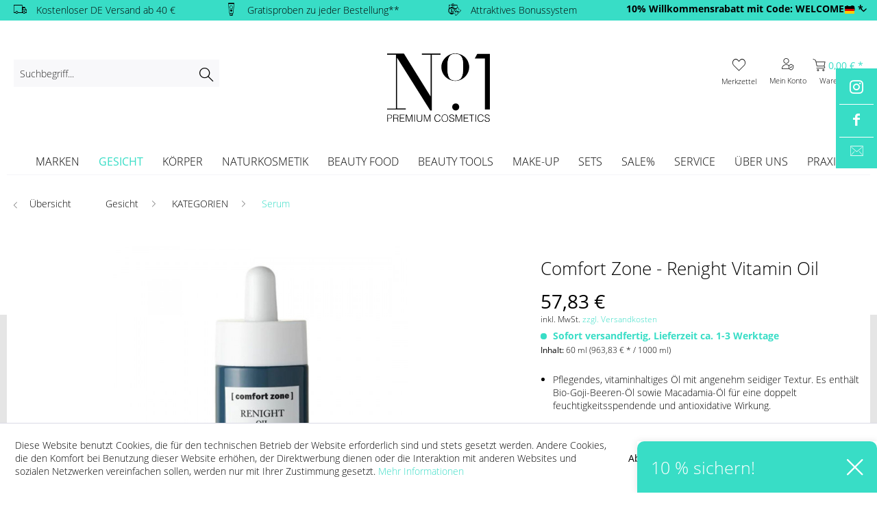

--- FILE ---
content_type: text/html; charset=UTF-8
request_url: https://www.no1-cosmetics.de/gesicht/kategorien/serum/1196/comfort-zone-renight-vitamin-oil
body_size: 22872
content:
<!DOCTYPE html> <html class="no-js" lang="de" itemscope="itemscope" itemtype="https://schema.org/WebPage"> <head> <meta charset="utf-8"><script>window.dataLayer = window.dataLayer || [];</script><script>window.dataLayer.push({"ecommerce":{"detail":{"actionField":{"list":"Serum"},"products":[{"name":"Comfort Zone - Renight Vitamin Oil","id":"NO.1-11166","price":"57.83","brand":"Comfort Zone","category":"Serum","variant":""}]},"currencyCode":"EUR"},"google_tag_params":{"ecomm_pagetype":"product","ecomm_prodid":"NO.1-11166"}});</script> <script>
var googleTag = function(w,d,s,l,i){w[l]=w[l]||[];w[l].push({'gtm.start':new Date().getTime(),event:'gtm.js'});var f=d.getElementsByTagName(s)[0],j=d.createElement(s),dl=l!='dataLayer'?'&l='+l:'';j.async=true;j.src='https://www.googletagmanager.com/gtm.js?id='+i+dl+'';f.parentNode.insertBefore(j,f);};
</script> <meta name="author" content="" /> <meta name="robots" content="index,follow" /> <meta name="revisit-after" content="15 days" /> <meta name="keywords" content="antioxidative, Öl, weiche, dehydrierte, Haut. Ideal, Nachtpflege. Sorgt, gepflegte, geschmeidig, Morgen Angenehm, Haut, Wirkung. Nährendes, leichte, fettende, Formulierung. Reich, essenziellen, Fettsäuren, gestresste, Das, Renight, feuchtigkeitsspendende" /> <meta name="description" content="Pflegendes, vitaminhaltiges Öl mit angenehm seidiger Textur. Es enthält Bio-Goji-Beeren-Öl sowie Macadamia-Öl für eine doppelt feuchtigkeitsspendende…" /> <meta property="og:type" content="product" /> <meta property="og:site_name" content="No.1 Cosmetics" /> <meta property="og:url" content="https://www.no1-cosmetics.de/gesicht/kategorien/serum/1196/comfort-zone-renight-vitamin-oil" /> <meta property="og:title" content="Comfort Zone - Renight Vitamin Oil" /> <meta property="og:description" content="Das Renight Vitamin Oil iste ein pflegendes, vitaminhaltiges Öl mit angenehm seidiger Textur. Es enthält Bio-Goji-Beeren-Öl sowie Macadamia-Öl für…" /> <meta property="og:image" content="https://www.no1-cosmetics.de/media/image/d0/65/65/Comfort-Zone-Renight-Vitamin-Oil.jpg" /> <meta property="product:brand" content="Comfort Zone" /> <meta property="product:price" content="57,83" /> <meta property="product:product_link" content="https://www.no1-cosmetics.de/gesicht/kategorien/serum/1196/comfort-zone-renight-vitamin-oil" /> <meta name="twitter:card" content="product" /> <meta name="twitter:site" content="No.1 Cosmetics" /> <meta name="twitter:title" content="Comfort Zone - Renight Vitamin Oil" /> <meta name="twitter:description" content="Das Renight Vitamin Oil iste ein pflegendes, vitaminhaltiges Öl mit angenehm seidiger Textur. Es enthält Bio-Goji-Beeren-Öl sowie Macadamia-Öl für…" /> <meta name="twitter:image" content="https://www.no1-cosmetics.de/media/image/d0/65/65/Comfort-Zone-Renight-Vitamin-Oil.jpg" /> <meta itemprop="copyrightHolder" content="No.1 Cosmetics" /> <meta itemprop="copyrightYear" content="2014" /> <meta itemprop="isFamilyFriendly" content="True" /> <meta itemprop="image" content="https://www.no1-cosmetics.de/media/vector/3a/48/78/no-1-cosmetics.svg" /> <meta name="viewport" content="width=device-width, initial-scale=1.0"> <meta name="mobile-web-app-capable" content="yes"> <meta name="apple-mobile-web-app-title" content="No.1 Cosmetics"> <meta name="apple-mobile-web-app-capable" content="yes"> <meta name="apple-mobile-web-app-status-bar-style" content="default"> <link rel="alternate" hreflang="de-DE" href="https://www.no1-cosmetics.de/gesicht/kategorien/serum/1196/comfort-zone-renight-vitamin-oil" /> <link rel="alternate" hreflang="en-GB" href="https://www.no1-cosmetics.de/en/face/categories/serum/1196/comfort-zone-renight-vitamin-oil" /> <meta name="google-site-verification" content=""/> <link rel="apple-touch-icon-precomposed" href="https://www.no1-cosmetics.de/media/image/81/eb/9e/no1-cosmetics-logo-small.png"> <link rel="shortcut icon" href="https://www.no1-cosmetics.de/media/image/81/eb/9e/no1-cosmetics-logo-small.png"> <meta name="msapplication-navbutton-color" content="#38ddc6" /> <meta name="application-name" content="No.1 Cosmetics" /> <meta name="msapplication-starturl" content="https://www.no1-cosmetics.de/" /> <meta name="msapplication-window" content="width=1024;height=768" /> <meta name="msapplication-TileImage" content="https://www.no1-cosmetics.de/media/image/81/eb/9e/no1-cosmetics-logo-small.png"> <meta name="msapplication-TileColor" content="#38ddc6"> <meta name="theme-color" content="#38ddc6" /> <link rel="canonical" href="https://www.no1-cosmetics.de/gesicht/kategorien/serum/1196/comfort-zone-renight-vitamin-oil" /> <title itemprop="name">Comfort Zone - Renight Vitamin Oil | No.1 Cosmetics</title> <link href="/web/cache/1764934020_57141d071c4e00b5e6d8c4d95c63ee3e.css" media="all" rel="stylesheet" type="text/css" /> <link rel="stylesheet" href="https://use.typekit.net/vwe2khl.css"> <script src="https://www.google.com/recaptcha/api.js?render=6Le4KLcrAAAAAPcauSMUfWCC2xLQk37647etRorq"></script> <script>
function inIframe () {
try {
return window.self !== window.top;
} catch (e) {
return true;
}
}
if(inIframe()) {
var root = document.documentElement;
root.className += ' is--iframe';
}
</script> <script type="text/javascript" src="//widget.trustpilot.com/bootstrap/v5/tp.widget.bootstrap.min.js" async></script> <script>
var serkizAddToCart = null;
var serkizWhishlist = null;
serkizWhishlist = true;
serkizAddToCart = true;
</script> <script>
var fbqQue = [];
var fbq = function(t,c,o){
fbqQue.push({t:t,c:c,o:o});
return this;
};
function fbqOldEvents(){
fbqQue.map(function(o){
if(o.t) fbq(o.t,o.c,o.o);
});
while(fbqQue.length > 0){
fbqQue.shift();
}
}
</script> <script>
fbq('track', 'ViewContent', {
content_ids: ['NO.1-11166'],
content_type: 'product',
value: '57.83',
currency: 'EUR'
});
var globalDetailArticles = '{"NO.1-11166":{"ordernumber":"NO.1-11166","articleName":"Comfort Zone - Renight Vitamin Oil","price":"57,83","price_numeric":57.83,"currency":"EUR"}}';
</script> </head> <body class="is--ctl-detail is--act-index" ><!-- WbmTagManager (noscript) -->
<noscript><iframe src="https://www.googletagmanager.com/ns.html?id=GTM-TB2KM9S"
            height="0" width="0" style="display:none;visibility:hidden"></iframe></noscript>
<!-- End WbmTagManager (noscript) --> <div data-paypalUnifiedMetaDataContainer="true" data-paypalUnifiedRestoreOrderNumberUrl="https://www.no1-cosmetics.de/widgets/PaypalUnifiedOrderNumber/restoreOrderNumber" class="is--hidden"> </div> <div data-cookie-consent="facebookPixel"> <script> var fbFoo = "<!--if-consent <script> fbq = null;  !function(f,b,e,v,n,t,s){if(f.fbq)return;n=f.fbq=function(){n.callMethod?n.callMethod.apply(n,arguments):n.queue.push(arguments)};if(!f._fbq)f._fbq=n;n.push=n;n.loaded=!0;n.version='2.0';n.queue=[];t=b.createElement(e);t.async=!0;t.src=v;s=b.getElementsByTagName(e)[0];s.parentNode.insertBefore(t,s)}(window, document,'script','https://connect.facebook.net/en_US/fbevents.js');fbq('init', '682125802840936');fbq('track', 'PageView'); fbqOldEvents(); </script>  endif-->";
</script> <noscript><img height="1" width="1" style="display:none" src="https://www.facebook.com/tr?id=682125802840936&ev=PageView&noscript=1" /></noscript> </div> <div id="bonus--maintenance" data-is-maintenance="0"></div> <div class="page-wrap"> <noscript class="noscript-main"> <div class="alert is--warning"> <div class="alert--icon"> <i class="icon--element icon--warning"></i> </div> <div class="alert--content"> Um No.1&#x20;Cosmetics in vollem Umfang nutzen zu k&ouml;nnen, empfehlen wir Ihnen Javascript in Ihrem Browser zu aktiveren. </div> </div> </noscript> <div class="w_fixed-Header"> <header class="header-main"> <ul class="w_sticky-sidebar"> <li><a href="https://www.instagram.com/no.1cosmetics/" target="_blank" title="Instagram" class="bounce" rel="nofollow noopener"><i class="icon--instagram"></i> </a></li> <li><a href="https://www.facebook.com/No1-Cosmetics-111272238192571" title="Facebook" class="bounce" target="_blank" rel="nofollow noopener"><i class="icon--facebook"></i> </a></li> <li><a href="/kontaktformular" title="E-Mail" class="bounce"><i class="icon--mail"></i> </a></li> </ul> <div class="top-bar"> <div class="container block-group"> <div class="usp_mobile"> <small><b><a href="" style="color:#000;" title="* Mindestbestellwert 50 €, BIOJUVE, Zo Skin Health, mediCollagen, QMS Precision Care und bereits reduzierte Artikel ausgenommen.">10% Willkommensrabatt mit Code: WELCOME10 *</a></b></small> </div> <div class="w_usps"> <div> <i class="icon-lkw"></i> <span>Kostenloser DE Versand ab 40 €</span> </div> <div> <i class="icon-cream"></i> <span>Gratisproben zu jeder Bestellung**</span> </div> <div> <i class="icon-bonus"></i> <span>Attraktives Bonussystem</span> </div> <div> <b><a href="" style="color:#000;" title="* Mindestbestellwert 50 €, BIOJUVE, Zo Skin Health, mediCollagen, QMS Precision Care und bereits reduzierte Artikel ausgenommen.">10% Willkommensrabatt mit Code: WELCOME10 *</a></b> </div> </div> <div class="container block-group"> <nav class="top-bar--navigation block" role="menubar">  <div class="top-bar--language navigation--entry"> <form method="post" class="language--form"> <div class="field--select"> <div class="language--flag de_DE">No1 Cosmetics</div> <div class="select-field"> <select name="__shop" class="language--select" data-auto-submit="true"> <option value="1" selected="selected"> No1 Cosmetics </option> <option value="3" > No1 Cosmetics EN </option> </select> </div> <input type="hidden" name="__redirect" value="1"> </div> </form> </div>  <div class="navigation--entry entry--service has--drop-down" role="menuitem" aria-haspopup="true" data-drop-down-menu="true"> <i class="icon--service"></i> Service/Hilfe <ul class="service--list is--rounded" role="menu"> <li class="service--entry" role="menuitem"> <a class="service--link" href="https://www.no1-cosmetics.de/kontaktformular" title="Kontakt" target="_self"> Kontakt </a> </li> <li class="service--entry" role="menuitem"> <a class="service--link" href="https://www.no1-cosmetics.de/newsletter" title="Newsletter abonnieren" > Newsletter abonnieren </a> </li> <li class="service--entry" role="menuitem"> <a class="service--link" href="https://www.no1-cosmetics.de/versand-und-zahlungsbedingungen" title="Versand und Zahlungsbedingungen" > Versand und Zahlungsbedingungen </a> </li> <li class="service--entry" role="menuitem"> <a class="service--link" href="https://www.no1-cosmetics.de/widerrufsrecht" title="Widerrufsrecht" > Widerrufsrecht </a> </li> <li class="service--entry" role="menuitem"> <a class="service--link" href="https://www.no1-cosmetics.de/datenschutz" title="Datenschutz" > Datenschutz </a> </li> <li class="service--entry" role="menuitem"> <a class="service--link" href="javascript:openCookieConsentManager()" title="Cookie-Einstellungen" > Cookie-Einstellungen </a> </li> <li class="service--entry" role="menuitem"> <a class="service--link" href="https://www.no1-cosmetics.de/agb" title="AGB" > AGB </a> </li> <li class="service--entry" role="menuitem"> <a class="service--link" href="https://www.no1-cosmetics.de/impressum" title="Impressum" > Impressum </a> </li> </ul> </div> </nav> </div> </div> </div> <div class="container header--navigation"> <div class="logo-main block-group" role="banner"> <div class="logo--shop block"> <a class="logo--link" href="https://www.no1-cosmetics.de/" title="No.1 Cosmetics - zur Startseite wechseln"> <picture> <source srcset="https://www.no1-cosmetics.de/media/vector/3a/48/78/no-1-cosmetics.svg" media="(min-width: 78.75em)"> <source srcset="https://www.no1-cosmetics.de/media/vector/3a/48/78/no-1-cosmetics.svg" media="(min-width: 64em)"> <source srcset="https://www.no1-cosmetics.de/media/vector/3a/48/78/no-1-cosmetics.svg" media="(min-width: 48em)"> <img srcset="https://www.no1-cosmetics.de/media/vector/3a/48/78/no-1-cosmetics.svg" alt="No.1 Cosmetics - zur Startseite wechseln" /> </picture> </a> </div> </div> <nav class="shop--navigation block-group"> <ul class="navigation--list block-group" role="menubar"> <li class="navigation--entry entry--menu-left" role="menuitem"> <a class="entry--link entry--trigger btn is--icon-left" href="#offcanvas--left" data-offcanvas="true" data-offCanvasSelector=".sidebar-main" aria-label="Menü"> <i class="icon--menu"></i> Menü </a> </li> <li class="navigation--entry entry--search" role="menuitem" data-search="true" aria-haspopup="true" data-minLength="3"> <a class="btn entry--link entry--trigger" href="#show-hide--search" title="Suche anzeigen / schließen" aria-label="Suche anzeigen / schließen"> <i class="icon--search"></i> <span class="search--display">Suchen</span> </a> <form action="/search" method="get" class="main-search--form"> <input type="search" name="sSearch" aria-label="Suchbegriff..." class="main-search--field" autocomplete="off" autocapitalize="off" placeholder="Suchbegriff..." maxlength="30" /> <button type="submit" class="main-search--button" aria-label="Suchen"> <i class="icon--search"></i> <span class="main-search--text">Suchen</span> </button> <div class="form--ajax-loader">&nbsp;</div> </form> <div class="main-search--results"></div> </li>  <li class="navigation--entry entry--notepad" role="menuitem"> <a href="https://www.no1-cosmetics.de/note" title="Merkzettel" class="btn"> <i class="icon-heart"></i> <small class="w_note-display"> Merkzettel </small> </a> </li> <li class="navigation--entry entry--account with-slt" role="menuitem" data-offcanvas="true" data-offCanvasSelector=".account--dropdown-navigation"> <a href="https://www.no1-cosmetics.de/account" title="Mein Konto" class="btn is--icon-left entry--link account--link"> <i class="icon-account"></i> <small class="account--display"> Mein Konto </small> </a> <div class="account--dropdown-navigation"> <div class="navigation--smartphone"> <div class="entry--close-off-canvas"> <a href="#close-account-menu" class="account--close-off-canvas" title="Menü schließen"> Menü schließen </a> </div> </div> <div class="account--menu is--rounded is--personalized"> <span class="navigation--headline"> Mein Konto </span> <div class="account--menu-container"> <ul class="sidebar--navigation navigation--list is--level0 show--active-items"> <li class="navigation--entry"> <span class="navigation--signin"> <a href="https://www.no1-cosmetics.de/account#hide-registration" class="blocked--link btn is--primary navigation--signin-btn" data-collapseTarget="#registration" data-action="close"> Anmelden </a> <span class="navigation--register"> oder <a href="https://www.no1-cosmetics.de/account#show-registration" class="blocked--link" data-collapseTarget="#registration" data-action="open"> registrieren </a> </span> </span> </li> <li class="navigation--entry"> <a href="https://www.no1-cosmetics.de/account" title="Übersicht" class="navigation--link"> Übersicht </a> </li> <li class="navigation--entry"> <a href="https://www.no1-cosmetics.de/account/profile" title="Persönliche Daten" class="navigation--link" rel="nofollow"> Persönliche Daten </a> </li> <li class="navigation--entry"> <a href="https://www.no1-cosmetics.de/address/index/sidebar/" title="Adressen" class="navigation--link" rel="nofollow"> Adressen </a> </li> <li class="navigation--entry"> <a href="https://www.no1-cosmetics.de/account/payment" title="Zahlungsarten" class="navigation--link" rel="nofollow"> Zahlungsarten </a> </li> <li class="navigation--entry"> <a href="https://www.no1-cosmetics.de/account/orders" title="Bestellungen" class="navigation--link" rel="nofollow"> Bestellungen </a> </li> <li class="navigation--entry"> <a href="https://www.no1-cosmetics.de/note" title="Merkzettel" class="navigation--link" rel="nofollow"> Merkzettel </a> </li> </ul> </div> </div> </div> </li> <li class="navigation--entry entry--cart" role="menuitem"> <a class="btn is--icon-left cart--link" href="https://www.no1-cosmetics.de/checkout/cart" title="Warenkorb"> <span class="cart--display"> Warenkorb </span> <span class="badge is--primary is--minimal cart--quantity is--hidden">0</span> <div> <i class="icon-basket"></i> <span class="cart--amount"> 0,00&nbsp;&euro; * </span></div> <small class="w_cart-display">Warenkorb</small> </a> <div class="ajax-loader">&nbsp;</div> </li>  </ul> </nav> </div> <nav class="navigation-main"> <div class="container" data-menu-scroller="true" data-listSelector=".navigation--list.container" data-viewPortSelector=".navigation--list-wrapper"> <div class="navigation--list-wrapper"> <ul class="navigation--list container" role="menubar" itemscope="itemscope" itemtype="https://schema.org/SiteNavigationElement"> <li class="navigation--entry" role="menuitem"><a class="navigation--link" href="https://www.no1-cosmetics.de/marken/" title="Marken" aria-label="Marken" itemprop="url"><span itemprop="name">Marken</span></a></li><li class="navigation--entry is--active" role="menuitem"><a class="navigation--link is--active" href="https://www.no1-cosmetics.de/gesicht/" title="Gesicht" aria-label="Gesicht" itemprop="url"><span itemprop="name">Gesicht</span></a></li><li class="navigation--entry" role="menuitem"><a class="navigation--link" href="https://www.no1-cosmetics.de/koerper/" title="Körper" aria-label="Körper" itemprop="url"><span itemprop="name">Körper</span></a></li><li class="navigation--entry" role="menuitem"><a class="navigation--link" href="https://www.no1-cosmetics.de/naturkosmetik/" title="Naturkosmetik" aria-label="Naturkosmetik" itemprop="url"><span itemprop="name">Naturkosmetik</span></a></li><li class="navigation--entry" role="menuitem"><a class="navigation--link" href="https://www.no1-cosmetics.de/beauty-food/" title="Beauty Food" aria-label="Beauty Food" itemprop="url"><span itemprop="name">Beauty Food</span></a></li><li class="navigation--entry" role="menuitem"><a class="navigation--link" href="https://www.no1-cosmetics.de/beauty-tools/" title="Beauty Tools" aria-label="Beauty Tools" itemprop="url"><span itemprop="name">Beauty Tools</span></a></li><li class="navigation--entry" role="menuitem"><a class="navigation--link" href="https://www.no1-cosmetics.de/make-up/" title="Make-up" aria-label="Make-up" itemprop="url"><span itemprop="name">Make-up</span></a></li><li class="navigation--entry" role="menuitem"><a class="navigation--link" href="https://www.no1-cosmetics.de/sets/" title="Sets" aria-label="Sets" itemprop="url"><span itemprop="name">Sets</span></a></li><li class="navigation--entry" role="menuitem"><a class="navigation--link" href="https://www.no1-cosmetics.de/sale/" title="Sale%" aria-label="Sale%" itemprop="url"><span itemprop="name">Sale%</span></a></li><li class="navigation--entry" role="menuitem"><a class="navigation--link" href="https://www.no1-cosmetics.de/service" title="Service" aria-label="Service" itemprop="url"><span itemprop="name">Service</span></a></li><li class="navigation--entry" role="menuitem"><a class="navigation--link" href="/ueber-uns" title="Über uns" aria-label="Über uns" itemprop="url"><span itemprop="name">Über uns</span></a></li><li class="navigation--entry" role="menuitem"><a class="navigation--link" href="https://www.capital-aesthetics.de/" title="Praxis" aria-label="Praxis" itemprop="url" target="_blank" rel="nofollow noopener"><span itemprop="name">Praxis</span></a></li> </ul> </div> <div class="advanced-menu" data-advanced-menu="true" data-hoverDelay="250"> <div class="menu--container"> <div class="button-container"> <a href="https://www.no1-cosmetics.de/marken/" class="button--category" title="Zur Kategorie Marken"> <i class="icon--arrow-right"></i> Zur Kategorie Marken </a> <span class="button--close"> <i class="icon--cross"></i> </span> </div> <div class="content--emotions"> <div class="emotion--wrapper" data-controllerUrl="/widgets/emotion/index/emotionId/72/controllerName/detail/pixMenuEmotion/1" data-availableDevices="0,1,2" data-showListing="true"> </div> </div> </div> <div class="menu--container"> <div class="button-container"> <a href="https://www.no1-cosmetics.de/gesicht/" class="button--category" title="Zur Kategorie Gesicht"> <i class="icon--arrow-right"></i> Zur Kategorie Gesicht </a> <span class="button--close"> <i class="icon--cross"></i> </span> </div> <div class="content--wrapper has--content has--teaser"> <ul class="menu--list menu--level-0 columns--2" style="width: 50%;"> <li class="menu--list-item item--level-0" style="width: 100%"> <a href="https://www.no1-cosmetics.de/gesicht/kategorien/" class="menu--list-item-link" title="KATEGORIEN">KATEGORIEN</a> <ul class="menu--list menu--level-1 columns--2"> <li class="menu--list-item item--level-1"> <a href="https://www.no1-cosmetics.de/gesicht/kategorien/reinigung-toner/" class="menu--list-item-link" title="Reinigung &amp; Toner">Reinigung & Toner</a> </li> <li class="menu--list-item item--level-1"> <a href="https://www.no1-cosmetics.de/gesicht/kategorien/make-up-entferner/" class="menu--list-item-link" title="Make-up Entferner">Make-up Entferner</a> </li> <li class="menu--list-item item--level-1"> <a href="https://www.no1-cosmetics.de/gesicht/kategorien/serum/" class="menu--list-item-link" title="Serum">Serum</a> </li> <li class="menu--list-item item--level-1"> <a href="https://www.no1-cosmetics.de/gesicht/kategorien/tagespflege/" class="menu--list-item-link" title="Tagespflege">Tagespflege</a> </li> <li class="menu--list-item item--level-1"> <a href="https://www.no1-cosmetics.de/gesicht/kategorien/nachtpflege/" class="menu--list-item-link" title="Nachtpflege">Nachtpflege</a> </li> <li class="menu--list-item item--level-1"> <a href="https://www.no1-cosmetics.de/gesicht/kategorien/augenpflege/" class="menu--list-item-link" title="Augenpflege">Augenpflege</a> </li> <li class="menu--list-item item--level-1"> <a href="https://www.no1-cosmetics.de/gesicht/kategorien/lippenpflege/" class="menu--list-item-link" title="Lippenpflege">Lippenpflege</a> </li> <li class="menu--list-item item--level-1"> <a href="https://www.no1-cosmetics.de/gesicht/kategorien/hals-und-dekolletepflege/" class="menu--list-item-link" title="Hals- und Dekolletépflege">Hals- und Dekolletépflege</a> </li> <li class="menu--list-item item--level-1"> <a href="https://www.no1-cosmetics.de/gesicht/kategorien/masken/" class="menu--list-item-link" title="Masken">Masken</a> </li> <li class="menu--list-item item--level-1"> <a href="https://www.no1-cosmetics.de/gesicht/kategorien/peeling/" class="menu--list-item-link" title="Peeling">Peeling</a> </li> <li class="menu--list-item item--level-1"> <a href="https://www.no1-cosmetics.de/gesicht/kategorien/lichtschutz/" class="menu--list-item-link" title="Lichtschutz">Lichtschutz</a> </li> <li class="menu--list-item item--level-1"> <a href="https://www.no1-cosmetics.de/gesicht/kategorien/reisegroessen/" class="menu--list-item-link" title="Reisegrößen">Reisegrößen</a> </li> <li class="menu--list-item item--level-1"> <a href="https://www.no1-cosmetics.de/gesicht/kategorien/selbstbraeuner/" class="menu--list-item-link" title="Selbstbräuner">Selbstbräuner</a> </li> </ul> </li> <li class="menu--list-item item--level-0" style="width: 100%"> <a href="https://www.no1-cosmetics.de/gesicht/hautprobleme/" class="menu--list-item-link" title="HAUTPROBLEME">HAUTPROBLEME</a> <ul class="menu--list menu--level-1 columns--2"> <li class="menu--list-item item--level-1"> <a href="https://www.no1-cosmetics.de/produktempfehlungen-bei-trockener-haut" class="menu--list-item-link" title="Trockene Haut">Trockene Haut</a> </li> <li class="menu--list-item item--level-1"> <a href="https://www.no1-cosmetics.de/produktempfehlungen-fuer-empfindliche-haut" class="menu--list-item-link" title="Empfindliche Haut">Empfindliche Haut</a> </li> <li class="menu--list-item item--level-1"> <a href="https://www.no1-cosmetics.de/produktempfehlungen-fuer-unreine-haut" class="menu--list-item-link" title="Fettige und unreine Haut">Fettige und unreine Haut</a> </li> <li class="menu--list-item item--level-1"> <a href="https://www.no1-cosmetics.de/produktempfehlungen-fuer-fahle-haut" class="menu--list-item-link" title="Fahle Haut">Fahle Haut</a> </li> <li class="menu--list-item item--level-1"> <a href="https://www.no1-cosmetics.de/produktempfehlungen-bei-hautroetungen" class="menu--list-item-link" title="Hautrötungen">Hautrötungen</a> </li> <li class="menu--list-item item--level-1"> <a href="https://www.no1-cosmetics.de/produktempfehlungen-fuer-vergroesserte-poren" class="menu--list-item-link" title="Große Poren">Große Poren</a> </li> <li class="menu--list-item item--level-1"> <a href="https://www.no1-cosmetics.de/produktempfehlungen-bei-pigmentflecken" class="menu--list-item-link" title="Pigmentflecken">Pigmentflecken</a> </li> </ul> </li> <li class="menu--list-item item--level-0" style="width: 100%"> <a href="https://www.no1-cosmetics.de/gesicht/nachbehandlung/" class="menu--list-item-link" title="NACHBEHANDLUNG">NACHBEHANDLUNG</a> <ul class="menu--list menu--level-1 columns--2"> <li class="menu--list-item item--level-1"> <a href="https://www.no1-cosmetics.de/blog/hautpflege-nach-dem-microneedling" class="menu--list-item-link" title="Microneedling">Microneedling</a> </li> <li class="menu--list-item item--level-1"> <a href="https://www.no1-cosmetics.de/blog/hautpflege-nach-einer-laserbehandlung" class="menu--list-item-link" title="Laserbehandlung">Laserbehandlung</a> </li> </ul> </li> </ul> <div class="menu--delimiter" style="right: 50%;"></div> <div class="menu--teaser" style="width: 50%;"> <a href="https://www.no1-cosmetics.de/gesicht/" title="Zur Kategorie Gesicht" class="teaser--image" style="background-image: url(https://www.no1-cosmetics.de/media/image/e9/f6/cd/Augenringe.jpg);"></a> <div class="teaser--headline">Hochwertige Gesichtspflege für das perfekte Hautbild</div> <div class="teaser--text"> Unser Produktsortiment beinhalten hochwertige Gesichtspflege für Frauen und Männer ab 30 Jahren. Qualitative&nbsp; Inhaltsstoffe und Herstellungsverfahren bieten die optimale Grundlage für die Feuchtigkeitsversorgung der Haut und dem damit... <a class="teaser--text-link" href="https://www.no1-cosmetics.de/gesicht/" title="mehr erfahren"> mehr erfahren </a> </div> </div> </div> </div> <div class="menu--container"> <div class="button-container"> <a href="https://www.no1-cosmetics.de/koerper/" class="button--category" title="Zur Kategorie Körper"> <i class="icon--arrow-right"></i> Zur Kategorie Körper </a> <span class="button--close"> <i class="icon--cross"></i> </span> </div> <div class="content--wrapper has--content has--teaser"> <ul class="menu--list menu--level-0 columns--2" style="width: 50%;"> <li class="menu--list-item item--level-0" style="width: 100%"> <a href="https://www.no1-cosmetics.de/koerper/koerperpflege/" class="menu--list-item-link" title="Körperpflege">Körperpflege</a> </li> <li class="menu--list-item item--level-0" style="width: 100%"> <a href="https://www.no1-cosmetics.de/koerper/koerperstraffung/" class="menu--list-item-link" title="Körperstraffung">Körperstraffung</a> </li> <li class="menu--list-item item--level-0" style="width: 100%"> <a href="https://www.no1-cosmetics.de/koerper/lichtschutz/" class="menu--list-item-link" title="Lichtschutz">Lichtschutz</a> </li> <li class="menu--list-item item--level-0" style="width: 100%"> <a href="https://www.no1-cosmetics.de/koerper/anti-cellulite/" class="menu--list-item-link" title="Anti-Cellulite">Anti-Cellulite</a> </li> <li class="menu--list-item item--level-0" style="width: 100%"> <a href="https://www.no1-cosmetics.de/koerper/koerperpeeling/" class="menu--list-item-link" title="Körperpeeling">Körperpeeling</a> </li> <li class="menu--list-item item--level-0" style="width: 100%"> <a href="https://www.no1-cosmetics.de/koerper/bade-und-duschgel/" class="menu--list-item-link" title="Bade- und Duschgel">Bade- und Duschgel</a> </li> <li class="menu--list-item item--level-0" style="width: 100%"> <a href="https://www.no1-cosmetics.de/koerper/handpflege/" class="menu--list-item-link" title="Handpflege">Handpflege</a> </li> <li class="menu--list-item item--level-0" style="width: 100%"> <a href="https://www.no1-cosmetics.de/koerper/fusspflege/" class="menu--list-item-link" title="Fußpflege">Fußpflege</a> </li> <li class="menu--list-item item--level-0" style="width: 100%"> <a href="https://www.no1-cosmetics.de/koerper/selbstbraeuner/" class="menu--list-item-link" title="Selbstbräuner">Selbstbräuner</a> </li> <li class="menu--list-item item--level-0" style="width: 100%"> <a href="https://www.no1-cosmetics.de/koerper/haarpflege/" class="menu--list-item-link" title="Haarpflege">Haarpflege</a> </li> </ul> <div class="menu--delimiter" style="right: 50%;"></div> <div class="menu--teaser" style="width: 50%;"> <a href="https://www.no1-cosmetics.de/koerper/" title="Zur Kategorie Körper" class="teaser--image" style="background-image: url(https://www.no1-cosmetics.de/media/image/7d/25/c7/Fettwegspritze.jpg);"></a> <div class="teaser--headline">Körperpflege</div> <div class="teaser--text"> Verwöhnen Sie ihre Haut mit luxuriöser Körperpflege.&nbsp; Wir bieten Ihnen in unserem Online Shop verschiedene Wellnessprodukte wie Bodylotions, Körperpeeling, Handcreme, Anti-Cellulite Creme und Sonnenschutz. <a class="teaser--text-link" href="https://www.no1-cosmetics.de/koerper/" title="mehr erfahren"> mehr erfahren </a> </div> </div> </div> </div> <div class="menu--container"> <div class="button-container"> <a href="https://www.no1-cosmetics.de/naturkosmetik/" class="button--category" title="Zur Kategorie Naturkosmetik"> <i class="icon--arrow-right"></i> Zur Kategorie Naturkosmetik </a> <span class="button--close"> <i class="icon--cross"></i> </span> </div> <div class="content--wrapper has--content has--teaser"> <ul class="menu--list menu--level-0 columns--2" style="width: 50%;"> <li class="menu--list-item item--level-0" style="width: 100%"> <a href="https://www.no1-cosmetics.de/naturkosmetik/reinigung-toner/" class="menu--list-item-link" title="Reinigung &amp; Toner">Reinigung & Toner</a> </li> <li class="menu--list-item item--level-0" style="width: 100%"> <a href="https://www.no1-cosmetics.de/naturkosmetik/serum/" class="menu--list-item-link" title="Serum">Serum</a> </li> <li class="menu--list-item item--level-0" style="width: 100%"> <a href="https://www.no1-cosmetics.de/naturkosmetik/tagespflege/" class="menu--list-item-link" title="Tagespflege">Tagespflege</a> </li> <li class="menu--list-item item--level-0" style="width: 100%"> <a href="https://www.no1-cosmetics.de/naturkosmetik/nachtpflege/" class="menu--list-item-link" title="Nachtpflege">Nachtpflege</a> </li> <li class="menu--list-item item--level-0" style="width: 100%"> <a href="https://www.no1-cosmetics.de/naturkosmetik/augenpflege/" class="menu--list-item-link" title="Augenpflege">Augenpflege</a> </li> <li class="menu--list-item item--level-0" style="width: 100%"> <a href="https://www.no1-cosmetics.de/naturkosmetik/lippenpflege/" class="menu--list-item-link" title="Lippenpflege">Lippenpflege</a> </li> <li class="menu--list-item item--level-0" style="width: 100%"> <a href="https://www.no1-cosmetics.de/naturkosmetik/hals-und-dekolletepflege/" class="menu--list-item-link" title="Hals- und Dekolletépflege">Hals- und Dekolletépflege</a> </li> <li class="menu--list-item item--level-0" style="width: 100%"> <a href="https://www.no1-cosmetics.de/naturkosmetik/maske-peeling/" class="menu--list-item-link" title="Maske &amp; Peeling">Maske & Peeling</a> </li> <li class="menu--list-item item--level-0" style="width: 100%"> <a href="https://www.no1-cosmetics.de/naturkosmetik/lichtschutz/" class="menu--list-item-link" title="Lichtschutz">Lichtschutz</a> </li> <li class="menu--list-item item--level-0" style="width: 100%"> <a href="https://www.no1-cosmetics.de/naturkosmetik/koerperpflege/" class="menu--list-item-link" title="Körperpflege">Körperpflege</a> </li> <li class="menu--list-item item--level-0" style="width: 100%"> <a href="https://www.no1-cosmetics.de/naturkosmetik/handpflege/" class="menu--list-item-link" title="Handpflege">Handpflege</a> </li> <li class="menu--list-item item--level-0" style="width: 100%"> <a href="https://www.no1-cosmetics.de/naturkosmetik/haarpflege/" class="menu--list-item-link" title="Haarpflege">Haarpflege</a> </li> </ul> <div class="menu--delimiter" style="right: 50%;"></div> <div class="menu--teaser" style="width: 50%;"> <a href="https://www.no1-cosmetics.de/naturkosmetik/" title="Zur Kategorie Naturkosmetik" class="teaser--image" style="background-image: url(https://www.no1-cosmetics.de/media/image/f9/11/93/naturkosmetik_smaller.jpg);"></a> <div class="teaser--headline">Hochwertige Naturkosmetik </div> <div class="teaser--text"> Unsere Naturkosmetikmarken zeichnen sich durch nachhaltige und natürliche Inhaltsstoffe aus und überzeugen durch ihre Wirksamkeit und Verträglichkeit. Verwöhnen Sie Ihre Haut mit verschiedenen Seren, Body Lotions und Cremes und versorgen Sie Ihre... <a class="teaser--text-link" href="https://www.no1-cosmetics.de/naturkosmetik/" title="mehr erfahren"> mehr erfahren </a> </div> </div> </div> </div> <div class="menu--container"> <div class="button-container"> <a href="https://www.no1-cosmetics.de/beauty-food/" class="button--category" title="Zur Kategorie Beauty Food"> <i class="icon--arrow-right"></i> Zur Kategorie Beauty Food </a> <span class="button--close"> <i class="icon--cross"></i> </span> </div> <div class="content--wrapper has--content has--teaser"> <ul class="menu--list menu--level-0 columns--2" style="width: 50%;"> <li class="menu--list-item item--level-0" style="width: 100%"> <a href="https://www.no1-cosmetics.de/beauty-food/anti-aging/" class="menu--list-item-link" title="Anti Aging">Anti Aging</a> </li> <li class="menu--list-item item--level-0" style="width: 100%"> <a href="https://www.no1-cosmetics.de/beauty-food/nahrungsergaenzung/" class="menu--list-item-link" title="Nahrungsergänzung">Nahrungsergänzung</a> </li> </ul> <div class="menu--delimiter" style="right: 50%;"></div> <div class="menu--teaser" style="width: 50%;"> <a href="https://www.no1-cosmetics.de/beauty-food/" title="Zur Kategorie Beauty Food" class="teaser--image" style="background-image: url(https://www.no1-cosmetics.de/media/image/3a/b0/18/beautyfood_smaller.jpg);"></a> <div class="teaser--headline">Beauty Food</div> <div class="teaser--text"> Wahre Schönheit kommt von innen sagt man. Wir bieten ein breites Markensortiment an Nahrungsergänzungmitteln exklusiver Kosmetikmarken, welche Ihren Körper optimal mit Vitaminen und Mineralien versorgen um ein schönes geschmeidiges Hautbild zu... <a class="teaser--text-link" href="https://www.no1-cosmetics.de/beauty-food/" title="mehr erfahren"> mehr erfahren </a> </div> </div> </div> </div> <div class="menu--container"> <div class="button-container"> <a href="https://www.no1-cosmetics.de/beauty-tools/" class="button--category" title="Zur Kategorie Beauty Tools"> <i class="icon--arrow-right"></i> Zur Kategorie Beauty Tools </a> <span class="button--close"> <i class="icon--cross"></i> </span> </div> <div class="content--wrapper has--teaser"> <div class="menu--teaser" style="width: 100%;"> <div class="teaser--headline">Beauty Tools</div> </div> </div> </div> <div class="menu--container"> <div class="button-container"> <a href="https://www.no1-cosmetics.de/make-up/" class="button--category" title="Zur Kategorie Make-up"> <i class="icon--arrow-right"></i> Zur Kategorie Make-up </a> <span class="button--close"> <i class="icon--cross"></i> </span> </div> <div class="content--wrapper has--content has--teaser"> <ul class="menu--list menu--level-0 columns--2" style="width: 50%;"> <li class="menu--list-item item--level-0" style="width: 100%"> <a href="https://www.no1-cosmetics.de/make-up/foundation/" class="menu--list-item-link" title="Foundation">Foundation</a> </li> <li class="menu--list-item item--level-0" style="width: 100%"> <a href="https://www.no1-cosmetics.de/make-up/mascara/" class="menu--list-item-link" title="Mascara">Mascara</a> </li> <li class="menu--list-item item--level-0" style="width: 100%"> <a href="https://www.no1-cosmetics.de/make-up/blush/" class="menu--list-item-link" title="Blush">Blush</a> </li> <li class="menu--list-item item--level-0" style="width: 100%"> <a href="https://www.no1-cosmetics.de/make-up/eyeliner-kajal/" class="menu--list-item-link" title="Eyeliner &amp; Kajal">Eyeliner & Kajal</a> </li> <li class="menu--list-item item--level-0" style="width: 100%"> <a href="https://www.no1-cosmetics.de/make-up/augenbrauen/" class="menu--list-item-link" title="Augenbrauen">Augenbrauen</a> </li> <li class="menu--list-item item--level-0" style="width: 100%"> <a href="https://www.no1-cosmetics.de/make-up/lippen/" class="menu--list-item-link" title="Lippen">Lippen</a> </li> <li class="menu--list-item item--level-0" style="width: 100%"> <a href="https://www.no1-cosmetics.de/make-up/primer/" class="menu--list-item-link" title="Primer">Primer</a> </li> <li class="menu--list-item item--level-0" style="width: 100%"> <a href="https://www.no1-cosmetics.de/make-up/concealer-korrektur/" class="menu--list-item-link" title="Concealer &amp; Korrektur">Concealer & Korrektur</a> </li> <li class="menu--list-item item--level-0" style="width: 100%"> <a href="https://www.no1-cosmetics.de/make-up/puder/" class="menu--list-item-link" title="Puder">Puder</a> </li> <li class="menu--list-item item--level-0" style="width: 100%"> <a href="https://www.no1-cosmetics.de/make-up/bb-cc-cream/" class="menu--list-item-link" title="BB- &amp; CC-Cream">BB- & CC-Cream</a> </li> </ul> <div class="menu--delimiter" style="right: 50%;"></div> <div class="menu--teaser" style="width: 50%;"> <a href="https://www.no1-cosmetics.de/make-up/" title="Zur Kategorie Make-up" class="teaser--image" style="background-image: url(https://www.no1-cosmetics.de/media/image/fa/38/7c/HyaluronkeCqsNZ1sxBA1.jpg);"></a> <div class="teaser--headline">Make-up</div> </div> </div> </div> <div class="menu--container"> <div class="button-container"> <a href="https://www.no1-cosmetics.de/sets/" class="button--category" title="Zur Kategorie Sets"> <i class="icon--arrow-right"></i> Zur Kategorie Sets </a> <span class="button--close"> <i class="icon--cross"></i> </span> </div> <div class="content--wrapper has--teaser"> <div class="menu--teaser" style="width: 100%;"> <div class="teaser--headline">Sets</div> </div> </div> </div> <div class="menu--container"> <div class="button-container"> <a href="https://www.no1-cosmetics.de/sale/" class="button--category" title="Zur Kategorie Sale%"> <i class="icon--arrow-right"></i> Zur Kategorie Sale% </a> <span class="button--close"> <i class="icon--cross"></i> </span> </div> <div class="content--wrapper has--teaser"> <div class="menu--teaser" style="width: 100%;"> <div class="teaser--headline">Sale%</div> </div> </div> </div> <div class="menu--container"> <div class="button-container"> <a href="https://www.no1-cosmetics.de/service" class="button--category" title="Zur Kategorie Service"> <i class="icon--arrow-right"></i> Zur Kategorie Service </a> <span class="button--close"> <i class="icon--cross"></i> </span> </div> <div class="content--wrapper has--content has--teaser"> <ul class="menu--list menu--level-0 columns--2" style="width: 50%;"> <li class="menu--list-item item--level-0" style="width: 100%"> <a href="https://www.no1-cosmetics.de/service/blog/" class="menu--list-item-link" title="Blog">Blog</a> </li> <li class="menu--list-item item--level-0" style="width: 100%"> <a href="https://www.no1-cosmetics.de/aerzteverzeichnis" class="menu--list-item-link" title="Ärzte">Ärzte</a> </li> <li class="menu--list-item item--level-0" style="width: 100%"> <a href="https://www.no1-cosmetics.de/shopware.php?sViewport=forms&amp;sFid=5" class="menu--list-item-link" title="Kontakt">Kontakt</a> </li> <li class="menu--list-item item--level-0" style="width: 100%"> <a href="https://ima-akademie.de/" class="menu--list-item-link" title="IMA Academy" target="_blank" rel="nofollow noopener">IMA Academy</a> </li> <li class="menu--list-item item--level-0" style="width: 100%"> <a href="https://www.no1-cosmetics.de/my-nisv" class="menu--list-item-link" title="My NiSV">My NiSV</a> </li> <li class="menu--list-item item--level-0" style="width: 100%"> <a href="https://www.no1-cosmetics.de/hydrafacial" class="menu--list-item-link" title="Hydrafacial">Hydrafacial</a> </li> <li class="menu--list-item item--level-0" style="width: 100%"> <a href="https://www.no1-cosmetics.de/pflegeroutinen" class="menu--list-item-link" title="Pflegeroutinen">Pflegeroutinen</a> <ul class="menu--list menu--level-1 columns--2"> <li class="menu--list-item item--level-1"> <a href="https://www.no1-cosmetics.de/pflegeroutinen-alchemy" class="menu--list-item-link" title="Alchemy">Alchemy</a> </li> <li class="menu--list-item item--level-1"> <a href="https://www.no1-cosmetics.de/pflegeroutinen-biojuve" class="menu--list-item-link" title="Biojuve">Biojuve</a> </li> <li class="menu--list-item item--level-1"> <a href="https://www.no1-cosmetics.de/pflegeroutinen-comfort-zone" class="menu--list-item-link" title="Comfort Zone">Comfort Zone</a> </li> <li class="menu--list-item item--level-1"> <a href="https://www.no1-cosmetics.de/pflegeroutinen-dermalogica" class="menu--list-item-link" title="Dermalogica">Dermalogica</a> </li> <li class="menu--list-item item--level-1"> <a href="https://www.no1-cosmetics.de/pflegeroutinen-skin-ceuticals" class="menu--list-item-link" title="SkinCeuticals">SkinCeuticals</a> </li> <li class="menu--list-item item--level-1"> <a href="https://www.no1-cosmetics.de/pflegeroutinen-image-skincare" class="menu--list-item-link" title="Image Skincare">Image Skincare</a> </li> <li class="menu--list-item item--level-1"> <a href="https://www.no1-cosmetics.de/pflegeroutinen-is-clinical" class="menu--list-item-link" title="iS Clinical">iS Clinical</a> </li> <li class="menu--list-item item--level-1"> <a href="https://www.no1-cosmetics.de/pflegeroutinen-neauvia" class="menu--list-item-link" title="Neauvia">Neauvia</a> </li> </ul> </li> </ul> <div class="menu--delimiter" style="right: 50%;"></div> <div class="menu--teaser" style="width: 50%;"> <a href="https://www.no1-cosmetics.de/service" title="Zur Kategorie Service" class="teaser--image" style="background-image: url(https://www.no1-cosmetics.de/media/image/b2/75/6b/serviceBTRkQb0Pls48z.jpg);"></a> </div> </div> </div> <div class="menu--container"> <div class="button-container"> <a href="/ueber-uns" class="button--category" title="Zur Kategorie Über uns"> <i class="icon--arrow-right"></i> Zur Kategorie Über uns </a> <span class="button--close"> <i class="icon--cross"></i> </span> </div> <div class="content--wrapper has--teaser"> <div class="menu--teaser" style="width: 100%;"> <div class="teaser--headline">No.1 Cosmetics: Online-Shop der Praxis Capital Aesthetics Berlin</div> <div class="teaser--text"> Der Online-Shop No. 1 Premium Cosmetics entstand aus der Idee, einzigartige und hochwertige Kosmetikprodukte online an Endverbraucher anbieten zu können. In Zusammenarbeit mit Frau Dr. Brüggemann als langjährige Expertin für Anti-Aging ist es... <a class="teaser--text-link" href="/ueber-uns" title="mehr erfahren"> mehr erfahren </a> </div> </div> </div> </div> <div class="menu--container"> </div> </div> </div> </nav> </header> </div> <div class="container--ajax-cart" data-collapse-cart="true" data-displayMode="offcanvas"></div> <div id="emz-recommended-articles" data-ajaxurl="https://www.no1-cosmetics.de/EmzRecommendedArticles/loadArticles"></div> <section class="content-main container block-group"> <nav class="content--breadcrumb block"> <a class="breadcrumb--button breadcrumb--link" href="https://www.no1-cosmetics.de/gesicht/kategorien/serum/" title="Übersicht"> <i class="icon--arrow-left"></i> <span class="breadcrumb--title">Übersicht</span> </a> <ul class="breadcrumb--list" role="menu" itemscope itemtype="https://schema.org/BreadcrumbList"> <li role="menuitem" class="breadcrumb--entry" itemprop="itemListElement" itemscope itemtype="https://schema.org/ListItem"> <a class="breadcrumb--link" href="https://www.no1-cosmetics.de/gesicht/" title="Gesicht" itemprop="item"> <link itemprop="url" href="https://www.no1-cosmetics.de/gesicht/" /> <span class="breadcrumb--title" itemprop="name">Gesicht</span> </a> <meta itemprop="position" content="0" /> </li> <li role="none" class="breadcrumb--separator"> <i class="icon--arrow-right"></i> </li> <li role="menuitem" class="breadcrumb--entry" itemprop="itemListElement" itemscope itemtype="https://schema.org/ListItem"> <a class="breadcrumb--link" href="https://www.no1-cosmetics.de/gesicht/kategorien/" title="KATEGORIEN" itemprop="item"> <link itemprop="url" href="https://www.no1-cosmetics.de/gesicht/kategorien/" /> <span class="breadcrumb--title" itemprop="name">KATEGORIEN</span> </a> <meta itemprop="position" content="1" /> </li> <li role="none" class="breadcrumb--separator"> <i class="icon--arrow-right"></i> </li> <li role="menuitem" class="breadcrumb--entry is--active" itemprop="itemListElement" itemscope itemtype="https://schema.org/ListItem"> <a class="breadcrumb--link" href="https://www.no1-cosmetics.de/gesicht/kategorien/serum/" title="Serum" itemprop="item"> <link itemprop="url" href="https://www.no1-cosmetics.de/gesicht/kategorien/serum/" /> <span class="breadcrumb--title" itemprop="name">Serum</span> </a> <meta itemprop="position" content="2" /> </li> </ul> </nav> <nav class="product--navigation"> <a href="#" class="navigation--link link--prev"> <div class="link--prev-button"> <span class="link--prev-inner">Zurück</span> </div> <div class="image--wrapper"> <div class="image--container"></div> </div> </a> <a href="#" class="navigation--link link--next"> <div class="link--next-button"> <span class="link--next-inner">Vor</span> </div> <div class="image--wrapper"> <div class="image--container"></div> </div> </a> </nav> <div class="content-main--inner"> <div id='cookie-consent' class='off-canvas is--left block-transition' data-cookie-consent-manager='true'> <div class='cookie-consent--header cookie-consent--close'> Cookie-Einstellungen <i class="icon--arrow-right"></i> </div> <div class='cookie-consent--description'> Diese Website benutzt Cookies, die für den technischen Betrieb der Website erforderlich sind und stets gesetzt werden. Andere Cookies, die den Komfort bei Benutzung dieser Website erhöhen, der Direktwerbung dienen oder die Interaktion mit anderen Websites und sozialen Netzwerken vereinfachen sollen, werden nur mit Ihrer Zustimmung gesetzt. </div> <div class='cookie-consent--configuration'> <div class='cookie-consent--configuration-header'> <div class='cookie-consent--configuration-header-text'>Konfiguration</div> </div> <div class='cookie-consent--configuration-main'> <div class='cookie-consent--group'> <input type="hidden" class="cookie-consent--group-name" value="technical" /> <label class="cookie-consent--group-state cookie-consent--state-input cookie-consent--required"> <input type="checkbox" name="technical-state" class="cookie-consent--group-state-input" disabled="disabled" checked="checked"/> <span class="cookie-consent--state-input-element"></span> </label> <div class='cookie-consent--group-title' data-collapse-panel='true' data-contentSiblingSelector=".cookie-consent--group-container"> <div class="cookie-consent--group-title-label cookie-consent--state-label"> Technisch erforderlich </div> <span class="cookie-consent--group-arrow is-icon--right"> <i class="icon--arrow-right"></i> </span> </div> <div class='cookie-consent--group-container'> <div class='cookie-consent--group-description'> Diese Cookies sind für die Grundfunktionen des Shops notwendig. </div> <div class='cookie-consent--cookies-container'> <div class='cookie-consent--cookie'> <input type="hidden" class="cookie-consent--cookie-name" value="cookieDeclined" /> <label class="cookie-consent--cookie-state cookie-consent--state-input cookie-consent--required"> <input type="checkbox" name="cookieDeclined-state" class="cookie-consent--cookie-state-input" disabled="disabled" checked="checked" /> <span class="cookie-consent--state-input-element"></span> </label> <div class='cookie--label cookie-consent--state-label'> "Alle Cookies ablehnen" Cookie </div> </div> <div class='cookie-consent--cookie'> <input type="hidden" class="cookie-consent--cookie-name" value="allowCookie" /> <label class="cookie-consent--cookie-state cookie-consent--state-input cookie-consent--required"> <input type="checkbox" name="allowCookie-state" class="cookie-consent--cookie-state-input" disabled="disabled" checked="checked" /> <span class="cookie-consent--state-input-element"></span> </label> <div class='cookie--label cookie-consent--state-label'> "Alle Cookies annehmen" Cookie </div> </div> <div class='cookie-consent--cookie'> <input type="hidden" class="cookie-consent--cookie-name" value="amazonPay" /> <label class="cookie-consent--cookie-state cookie-consent--state-input cookie-consent--required"> <input type="checkbox" name="amazonPay-state" class="cookie-consent--cookie-state-input" disabled="disabled" checked="checked" /> <span class="cookie-consent--state-input-element"></span> </label> <div class='cookie--label cookie-consent--state-label'> Amazon Pay </div> </div> <div class='cookie-consent--cookie'> <input type="hidden" class="cookie-consent--cookie-name" value="shop" /> <label class="cookie-consent--cookie-state cookie-consent--state-input cookie-consent--required"> <input type="checkbox" name="shop-state" class="cookie-consent--cookie-state-input" disabled="disabled" checked="checked" /> <span class="cookie-consent--state-input-element"></span> </label> <div class='cookie--label cookie-consent--state-label'> Ausgewählter Shop </div> </div> <div class='cookie-consent--cookie'> <input type="hidden" class="cookie-consent--cookie-name" value="csrf_token" /> <label class="cookie-consent--cookie-state cookie-consent--state-input cookie-consent--required"> <input type="checkbox" name="csrf_token-state" class="cookie-consent--cookie-state-input" disabled="disabled" checked="checked" /> <span class="cookie-consent--state-input-element"></span> </label> <div class='cookie--label cookie-consent--state-label'> CSRF-Token </div> </div> <div class='cookie-consent--cookie'> <input type="hidden" class="cookie-consent--cookie-name" value="cookiePreferences" /> <label class="cookie-consent--cookie-state cookie-consent--state-input cookie-consent--required"> <input type="checkbox" name="cookiePreferences-state" class="cookie-consent--cookie-state-input" disabled="disabled" checked="checked" /> <span class="cookie-consent--state-input-element"></span> </label> <div class='cookie--label cookie-consent--state-label'> Cookie-Einstellungen </div> </div> <div class='cookie-consent--cookie'> <input type="hidden" class="cookie-consent--cookie-name" value="x-cache-context-hash" /> <label class="cookie-consent--cookie-state cookie-consent--state-input cookie-consent--required"> <input type="checkbox" name="x-cache-context-hash-state" class="cookie-consent--cookie-state-input" disabled="disabled" checked="checked" /> <span class="cookie-consent--state-input-element"></span> </label> <div class='cookie--label cookie-consent--state-label'> Individuelle Preise </div> </div> <div class='cookie-consent--cookie'> <input type="hidden" class="cookie-consent--cookie-name" value="slt" /> <label class="cookie-consent--cookie-state cookie-consent--state-input cookie-consent--required"> <input type="checkbox" name="slt-state" class="cookie-consent--cookie-state-input" disabled="disabled" checked="checked" /> <span class="cookie-consent--state-input-element"></span> </label> <div class='cookie--label cookie-consent--state-label'> Kunden-Wiedererkennung </div> </div> <div class='cookie-consent--cookie'> <input type="hidden" class="cookie-consent--cookie-name" value="nocache" /> <label class="cookie-consent--cookie-state cookie-consent--state-input cookie-consent--required"> <input type="checkbox" name="nocache-state" class="cookie-consent--cookie-state-input" disabled="disabled" checked="checked" /> <span class="cookie-consent--state-input-element"></span> </label> <div class='cookie--label cookie-consent--state-label'> Kundenspezifisches Caching </div> </div> <div class='cookie-consent--cookie'> <input type="hidden" class="cookie-consent--cookie-name" value="paypal-cookies" /> <label class="cookie-consent--cookie-state cookie-consent--state-input cookie-consent--required"> <input type="checkbox" name="paypal-cookies-state" class="cookie-consent--cookie-state-input" disabled="disabled" checked="checked" /> <span class="cookie-consent--state-input-element"></span> </label> <div class='cookie--label cookie-consent--state-label'> PayPal-Zahlungen </div> </div> <div class='cookie-consent--cookie'> <input type="hidden" class="cookie-consent--cookie-name" value="comfort" /> <label class="cookie-consent--cookie-state cookie-consent--state-input cookie-consent--required"> <input type="checkbox" name="comfort-state" class="cookie-consent--cookie-state-input" disabled="disabled" checked="checked" /> <span class="cookie-consent--state-input-element"></span> </label> <div class='cookie--label cookie-consent--state-label'> Popups </div> </div> <div class='cookie-consent--cookie'> <input type="hidden" class="cookie-consent--cookie-name" value="session" /> <label class="cookie-consent--cookie-state cookie-consent--state-input cookie-consent--required"> <input type="checkbox" name="session-state" class="cookie-consent--cookie-state-input" disabled="disabled" checked="checked" /> <span class="cookie-consent--state-input-element"></span> </label> <div class='cookie--label cookie-consent--state-label'> Session </div> </div> <div class='cookie-consent--cookie'> <input type="hidden" class="cookie-consent--cookie-name" value="currency" /> <label class="cookie-consent--cookie-state cookie-consent--state-input cookie-consent--required"> <input type="checkbox" name="currency-state" class="cookie-consent--cookie-state-input" disabled="disabled" checked="checked" /> <span class="cookie-consent--state-input-element"></span> </label> <div class='cookie--label cookie-consent--state-label'> Währungswechsel </div> </div> </div> </div> </div> <div class='cookie-consent--group'> <input type="hidden" class="cookie-consent--group-name" value="comfort" /> <label class="cookie-consent--group-state cookie-consent--state-input"> <input type="checkbox" name="comfort-state" class="cookie-consent--group-state-input"/> <span class="cookie-consent--state-input-element"></span> </label> <div class='cookie-consent--group-title' data-collapse-panel='true' data-contentSiblingSelector=".cookie-consent--group-container"> <div class="cookie-consent--group-title-label cookie-consent--state-label"> Komfortfunktionen </div> <span class="cookie-consent--group-arrow is-icon--right"> <i class="icon--arrow-right"></i> </span> </div> <div class='cookie-consent--group-container'> <div class='cookie-consent--group-description'> Diese Cookies werden genutzt um das Einkaufserlebnis noch ansprechender zu gestalten, beispielsweise für die Wiedererkennung des Besuchers. </div> <div class='cookie-consent--cookies-container'> <div class='cookie-consent--cookie'> <input type="hidden" class="cookie-consent--cookie-name" value="sUniqueID" /> <label class="cookie-consent--cookie-state cookie-consent--state-input"> <input type="checkbox" name="sUniqueID-state" class="cookie-consent--cookie-state-input" /> <span class="cookie-consent--state-input-element"></span> </label> <div class='cookie--label cookie-consent--state-label'> Merkzettel </div> </div> </div> </div> </div> <div class='cookie-consent--group'> <input type="hidden" class="cookie-consent--group-name" value="statistics" /> <label class="cookie-consent--group-state cookie-consent--state-input"> <input type="checkbox" name="statistics-state" class="cookie-consent--group-state-input"/> <span class="cookie-consent--state-input-element"></span> </label> <div class='cookie-consent--group-title' data-collapse-panel='true' data-contentSiblingSelector=".cookie-consent--group-container"> <div class="cookie-consent--group-title-label cookie-consent--state-label"> Statistik & Tracking </div> <span class="cookie-consent--group-arrow is-icon--right"> <i class="icon--arrow-right"></i> </span> </div> <div class='cookie-consent--group-container'> <div class='cookie-consent--cookies-container'> <div class='cookie-consent--cookie'> <input type="hidden" class="cookie-consent--cookie-name" value="sib_cuid" /> <label class="cookie-consent--cookie-state cookie-consent--state-input"> <input type="checkbox" name="sib_cuid-state" class="cookie-consent--cookie-state-input" /> <span class="cookie-consent--state-input-element"></span> </label> <div class='cookie--label cookie-consent--state-label'> Brevo Tracking Cookies </div> </div> <div class='cookie-consent--cookie'> <input type="hidden" class="cookie-consent--cookie-name" value="x-ua-device" /> <label class="cookie-consent--cookie-state cookie-consent--state-input"> <input type="checkbox" name="x-ua-device-state" class="cookie-consent--cookie-state-input" /> <span class="cookie-consent--state-input-element"></span> </label> <div class='cookie--label cookie-consent--state-label'> Endgeräteerkennung </div> </div> <div class='cookie-consent--cookie'> <input type="hidden" class="cookie-consent--cookie-name" value="facebookPixel" /> <label class="cookie-consent--cookie-state cookie-consent--state-input"> <input type="checkbox" name="facebookPixel-state" class="cookie-consent--cookie-state-input" /> <span class="cookie-consent--state-input-element"></span> </label> <div class='cookie--label cookie-consent--state-label'> Facebook </div> </div> <div class='cookie-consent--cookie'> <input type="hidden" class="cookie-consent--cookie-name" value="_ga" /> <label class="cookie-consent--cookie-state cookie-consent--state-input"> <input type="checkbox" name="_ga-state" class="cookie-consent--cookie-state-input" /> <span class="cookie-consent--state-input-element"></span> </label> <div class='cookie--label cookie-consent--state-label'> Google Analytics </div> </div> <div class='cookie-consent--cookie'> <input type="hidden" class="cookie-consent--cookie-name" value="wbm_tag_manager" /> <label class="cookie-consent--cookie-state cookie-consent--state-input"> <input type="checkbox" name="wbm_tag_manager-state" class="cookie-consent--cookie-state-input" /> <span class="cookie-consent--state-input-element"></span> </label> <div class='cookie--label cookie-consent--state-label'> Google Tag Manager </div> </div> <div class='cookie-consent--cookie'> <input type="hidden" class="cookie-consent--cookie-name" value="partner" /> <label class="cookie-consent--cookie-state cookie-consent--state-input"> <input type="checkbox" name="partner-state" class="cookie-consent--cookie-state-input" /> <span class="cookie-consent--state-input-element"></span> </label> <div class='cookie--label cookie-consent--state-label'> Partnerprogramm </div> </div> </div> </div> </div> </div> </div> <div class="cookie-consent--save"> <input class="cookie-consent--save-button btn is--primary" type="button" value="Einstellungen speichern" /> </div> </div> <aside class="sidebar-main off-canvas"> <div class="navigation--smartphone"> <ul class="navigation--list "> <li class="navigation--entry entry--close-off-canvas"> <a href="#close-categories-menu" title="Menü schließen" class="navigation--link"> Menü schließen <i class="icon--arrow-right"></i> </a> </li> </ul> <div class="mobile--switches">  <div class="top-bar--language navigation--entry"> <form method="post" class="language--form"> <div class="field--select"> <div class="language--flag de_DE">No1 Cosmetics</div> <div class="select-field"> <select name="__shop" class="language--select" data-auto-submit="true"> <option value="1" selected="selected"> No1 Cosmetics </option> <option value="3" > No1 Cosmetics EN </option> </select> </div> <input type="hidden" name="__redirect" value="1"> </div> </form> </div>  </div> </div> <div class="sidebar--categories-wrapper" data-subcategory-nav="true" data-mainCategoryId="3" data-categoryId="10" data-fetchUrl="/widgets/listing/getCategory/categoryId/10"> <div class="categories--headline navigation--headline"> Kategorien </div> <div class="sidebar--categories-navigation"> <ul class="sidebar--navigation categories--navigation navigation--list is--drop-down is--level0 is--rounded" role="menu"> <li class="navigation--entry has--sub-children" role="menuitem"> <a class="navigation--link link--go-forward" href="https://www.no1-cosmetics.de/marken/" data-categoryId="56" data-fetchUrl="/widgets/listing/getCategory/categoryId/56" title="Marken" > Marken <span class="is--icon-right"> <i class="icon--arrow-right"></i> </span> </a> </li> <li class="navigation--entry is--active has--sub-categories has--sub-children" role="menuitem"> <a class="navigation--link is--active has--sub-categories link--go-forward" href="https://www.no1-cosmetics.de/gesicht/" data-categoryId="5" data-fetchUrl="/widgets/listing/getCategory/categoryId/5" title="Gesicht" > Gesicht <span class="is--icon-right"> <i class="icon--arrow-right"></i> </span> </a> <ul class="sidebar--navigation categories--navigation navigation--list is--level1 is--rounded" role="menu"> <li class="navigation--entry is--active has--sub-categories has--sub-children" role="menuitem"> <a class="navigation--link is--active has--sub-categories link--go-forward" href="https://www.no1-cosmetics.de/gesicht/kategorien/" data-categoryId="185" data-fetchUrl="/widgets/listing/getCategory/categoryId/185" title="KATEGORIEN" > KATEGORIEN <span class="is--icon-right"> <i class="icon--arrow-right"></i> </span> </a> <ul class="sidebar--navigation categories--navigation navigation--list is--level2 navigation--level-high is--rounded" role="menu"> <li class="navigation--entry " role="menuitem"> <a class="navigation--link " href="https://www.no1-cosmetics.de/gesicht/kategorien/reinigung-toner/" data-categoryId="8" data-fetchUrl="/widgets/listing/getCategory/categoryId/8" title="Reinigung &amp; Toner" > Reinigung & Toner </a> </li> <li class="navigation--entry " role="menuitem"> <a class="navigation--link " href="https://www.no1-cosmetics.de/gesicht/kategorien/make-up-entferner/" data-categoryId="9" data-fetchUrl="/widgets/listing/getCategory/categoryId/9" title="Make-up Entferner" > Make-up Entferner </a> </li> <li class="navigation--entry is--active" role="menuitem"> <a class="navigation--link is--active" href="https://www.no1-cosmetics.de/gesicht/kategorien/serum/" data-categoryId="10" data-fetchUrl="/widgets/listing/getCategory/categoryId/10" title="Serum" > Serum </a> </li> <li class="navigation--entry " role="menuitem"> <a class="navigation--link " href="https://www.no1-cosmetics.de/gesicht/kategorien/tagespflege/" data-categoryId="15" data-fetchUrl="/widgets/listing/getCategory/categoryId/15" title="Tagespflege" > Tagespflege </a> </li> <li class="navigation--entry " role="menuitem"> <a class="navigation--link " href="https://www.no1-cosmetics.de/gesicht/kategorien/nachtpflege/" data-categoryId="16" data-fetchUrl="/widgets/listing/getCategory/categoryId/16" title="Nachtpflege" > Nachtpflege </a> </li> <li class="navigation--entry " role="menuitem"> <a class="navigation--link " href="https://www.no1-cosmetics.de/gesicht/kategorien/augenpflege/" data-categoryId="17" data-fetchUrl="/widgets/listing/getCategory/categoryId/17" title="Augenpflege" > Augenpflege </a> </li> <li class="navigation--entry " role="menuitem"> <a class="navigation--link " href="https://www.no1-cosmetics.de/gesicht/kategorien/lippenpflege/" data-categoryId="18" data-fetchUrl="/widgets/listing/getCategory/categoryId/18" title="Lippenpflege" > Lippenpflege </a> </li> <li class="navigation--entry " role="menuitem"> <a class="navigation--link " href="https://www.no1-cosmetics.de/gesicht/kategorien/hals-und-dekolletepflege/" data-categoryId="19" data-fetchUrl="/widgets/listing/getCategory/categoryId/19" title="Hals- und Dekolletépflege" > Hals- und Dekolletépflege </a> </li> <li class="navigation--entry " role="menuitem"> <a class="navigation--link " href="https://www.no1-cosmetics.de/gesicht/kategorien/masken/" data-categoryId="204" data-fetchUrl="/widgets/listing/getCategory/categoryId/204" title="Masken" > Masken </a> </li> <li class="navigation--entry " role="menuitem"> <a class="navigation--link " href="https://www.no1-cosmetics.de/gesicht/kategorien/peeling/" data-categoryId="20" data-fetchUrl="/widgets/listing/getCategory/categoryId/20" title="Peeling" > Peeling </a> </li> <li class="navigation--entry " role="menuitem"> <a class="navigation--link " href="https://www.no1-cosmetics.de/gesicht/kategorien/lichtschutz/" data-categoryId="21" data-fetchUrl="/widgets/listing/getCategory/categoryId/21" title="Lichtschutz" > Lichtschutz </a> </li> <li class="navigation--entry " role="menuitem"> <a class="navigation--link " href="https://www.no1-cosmetics.de/gesicht/kategorien/reisegroessen/" data-categoryId="318" data-fetchUrl="/widgets/listing/getCategory/categoryId/318" title="Reisegrößen" > Reisegrößen </a> </li> <li class="navigation--entry " role="menuitem"> <a class="navigation--link " href="https://www.no1-cosmetics.de/gesicht/kategorien/selbstbraeuner/" data-categoryId="368" data-fetchUrl="/widgets/listing/getCategory/categoryId/368" title="Selbstbräuner" > Selbstbräuner </a> </li> </ul> </li> <li class="navigation--entry has--sub-children" role="menuitem"> <a class="navigation--link link--go-forward" href="https://www.no1-cosmetics.de/gesicht/hautprobleme/" data-categoryId="187" data-fetchUrl="/widgets/listing/getCategory/categoryId/187" title="HAUTPROBLEME" > HAUTPROBLEME <span class="is--icon-right"> <i class="icon--arrow-right"></i> </span> </a> </li> <li class="navigation--entry has--sub-children" role="menuitem"> <a class="navigation--link link--go-forward" href="https://www.no1-cosmetics.de/gesicht/nachbehandlung/" data-categoryId="269" data-fetchUrl="/widgets/listing/getCategory/categoryId/269" title="NACHBEHANDLUNG" > NACHBEHANDLUNG <span class="is--icon-right"> <i class="icon--arrow-right"></i> </span> </a> </li> </ul> </li> <li class="navigation--entry has--sub-children" role="menuitem"> <a class="navigation--link link--go-forward" href="https://www.no1-cosmetics.de/koerper/" data-categoryId="6" data-fetchUrl="/widgets/listing/getCategory/categoryId/6" title="Körper" > Körper <span class="is--icon-right"> <i class="icon--arrow-right"></i> </span> </a> </li> <li class="navigation--entry has--sub-children" role="menuitem"> <a class="navigation--link link--go-forward" href="https://www.no1-cosmetics.de/naturkosmetik/" data-categoryId="27" data-fetchUrl="/widgets/listing/getCategory/categoryId/27" title="Naturkosmetik" > Naturkosmetik <span class="is--icon-right"> <i class="icon--arrow-right"></i> </span> </a> </li> <li class="navigation--entry has--sub-children" role="menuitem"> <a class="navigation--link link--go-forward" href="https://www.no1-cosmetics.de/beauty-food/" data-categoryId="39" data-fetchUrl="/widgets/listing/getCategory/categoryId/39" title="Beauty Food" > Beauty Food <span class="is--icon-right"> <i class="icon--arrow-right"></i> </span> </a> </li> <li class="navigation--entry " role="menuitem"> <a class="navigation--link " href="https://www.no1-cosmetics.de/beauty-tools/" data-categoryId="44" data-fetchUrl="/widgets/listing/getCategory/categoryId/44" title="Beauty Tools" > Beauty Tools </a> </li> <li class="navigation--entry has--sub-children" role="menuitem"> <a class="navigation--link link--go-forward" href="https://www.no1-cosmetics.de/make-up/" data-categoryId="48" data-fetchUrl="/widgets/listing/getCategory/categoryId/48" title="Make-up" > Make-up <span class="is--icon-right"> <i class="icon--arrow-right"></i> </span> </a> </li> <li class="navigation--entry " role="menuitem"> <a class="navigation--link " href="https://www.no1-cosmetics.de/sets/" data-categoryId="184" data-fetchUrl="/widgets/listing/getCategory/categoryId/184" title="Sets" > Sets </a> </li> <li class="navigation--entry " role="menuitem"> <a class="navigation--link " href="https://www.no1-cosmetics.de/sale/" data-categoryId="55" data-fetchUrl="/widgets/listing/getCategory/categoryId/55" title="Sale%" > Sale% </a> </li> <li class="navigation--entry has--sub-children" role="menuitem"> <a class="navigation--link link--go-forward" href="https://www.no1-cosmetics.de/service" data-categoryId="356" data-fetchUrl="/widgets/listing/getCategory/categoryId/356" title="Service" > Service <span class="is--icon-right"> <i class="icon--arrow-right"></i> </span> </a> </li> <li class="navigation--entry " role="menuitem"> <a class="navigation--link " href="/ueber-uns" data-categoryId="118" data-fetchUrl="/widgets/listing/getCategory/categoryId/118" title="Über uns" > Über uns </a> </li> <li class="navigation--entry " role="menuitem"> <a class="navigation--link " href="https://www.capital-aesthetics.de/" data-categoryId="268" data-fetchUrl="/widgets/listing/getCategory/categoryId/268" title="Praxis" target="_blank" rel="nofollow noopener"> Praxis </a> </li> </ul> </div> <div class="shop-sites--container is--rounded"> <div class="shop-sites--headline navigation--headline"> Informationen </div> <ul class="shop-sites--navigation sidebar--navigation navigation--list is--drop-down is--level0" role="menu"> <li class="navigation--entry" role="menuitem"> <a class="navigation--link" href="https://www.no1-cosmetics.de/kontaktformular" title="Kontakt" data-categoryId="1" data-fetchUrl="/widgets/listing/getCustomPage/pageId/1" target="_self"> Kontakt </a> </li> <li class="navigation--entry" role="menuitem"> <a class="navigation--link" href="https://www.no1-cosmetics.de/newsletter" title="Newsletter abonnieren" data-categoryId="26" data-fetchUrl="/widgets/listing/getCustomPage/pageId/26" > Newsletter abonnieren </a> </li> <li class="navigation--entry" role="menuitem"> <a class="navigation--link" href="https://www.no1-cosmetics.de/versand-und-zahlungsbedingungen" title="Versand und Zahlungsbedingungen" data-categoryId="6" data-fetchUrl="/widgets/listing/getCustomPage/pageId/6" > Versand und Zahlungsbedingungen </a> </li> <li class="navigation--entry" role="menuitem"> <a class="navigation--link" href="https://www.no1-cosmetics.de/widerrufsrecht" title="Widerrufsrecht" data-categoryId="8" data-fetchUrl="/widgets/listing/getCustomPage/pageId/8" > Widerrufsrecht </a> </li> <li class="navigation--entry" role="menuitem"> <a class="navigation--link" href="https://www.no1-cosmetics.de/datenschutz" title="Datenschutz" data-categoryId="7" data-fetchUrl="/widgets/listing/getCustomPage/pageId/7" > Datenschutz </a> </li> <li class="navigation--entry" role="menuitem"> <a class="navigation--link" href="javascript:openCookieConsentManager()" title="Cookie-Einstellungen" data-categoryId="46" data-fetchUrl="/widgets/listing/getCustomPage/pageId/46" > Cookie-Einstellungen </a> </li> <li class="navigation--entry" role="menuitem"> <a class="navigation--link" href="https://www.no1-cosmetics.de/agb" title="AGB" data-categoryId="4" data-fetchUrl="/widgets/listing/getCustomPage/pageId/4" > AGB </a> </li> <li class="navigation--entry" role="menuitem"> <a class="navigation--link" href="https://www.no1-cosmetics.de/impressum" title="Impressum" data-categoryId="3" data-fetchUrl="/widgets/listing/getCustomPage/pageId/3" > Impressum </a> </li> </ul> </div> </div> </aside> <div class="content--wrapper"> <div class="content product--details" itemscope itemtype="https://schema.org/Product" data-product-navigation="/widgets/listing/productNavigation" data-category-id="10" data-main-ordernumber="NO.1-11166" data-ajax-wishlist="true" data-compare-ajax="true" data-ajax-variants-container="true"> <header class="product--header"> <div class="product--info"> <meta itemprop="gtin13" content="8004608505945"/> <div class="product--rating-container"> <a href="#product--publish-comment" class="product--rating-link" rel="nofollow" title="Bewertung abgeben"> <span class="product--rating"> </span> </a> </div> </div> </header> <div class="product--detail-upper block-group"> <div class="product--image-container image-slider" data-image-slider="true" data-image-gallery="true" data-maxZoom="3" data-thumbnails=".image--thumbnails" style="z-index: unset"> <div class="image-slider--container no--thumbnails"> <div class="image-slider--slide"> <div class="image--box image-slider--item"> <span class="image--element" data-img-large="https://www.no1-cosmetics.de/media/image/80/cd/51/Comfort-Zone-Renight-Vitamin-Oil_1280x1280.jpg" data-img-small="https://www.no1-cosmetics.de/media/image/b6/eb/a8/Comfort-Zone-Renight-Vitamin-Oil_200x200.jpg" data-img-original="https://www.no1-cosmetics.de/media/image/d0/65/65/Comfort-Zone-Renight-Vitamin-Oil.jpg" data-alt="Comfort Zone - Renight Vitamin Oil"> <span class="image--media"> <img srcset="https://www.no1-cosmetics.de/media/image/0c/40/ba/Comfort-Zone-Renight-Vitamin-Oil_600x600.jpg, https://www.no1-cosmetics.de/media/image/55/5a/8c/Comfort-Zone-Renight-Vitamin-Oil_600x600@2x.jpg 2x" src="https://www.no1-cosmetics.de/media/image/0c/40/ba/Comfort-Zone-Renight-Vitamin-Oil_600x600.jpg" alt="Comfort Zone - Renight Vitamin Oil" itemprop="image" /> </span> </span> </div> </div> </div> </div> <div class="product--buybox block"> <div class="is--hidden" itemprop="brand" itemtype="https://schema.org/Brand" itemscope> <meta itemprop="name" content="Comfort Zone" /> </div> <div class="product--supplier"> <a href="https://www.no1-cosmetics.de/comfort-zone/" title="Weitere Artikel von Comfort Zone" class="product--supplier-link"> <img src="https://www.no1-cosmetics.de/media/vector/95/54/ea/comfort_zone_logo.svg" alt="Comfort Zone"> </a> </div> <h1 class="product--title" itemprop="name"> Comfort Zone - Renight Vitamin Oil </h1> <div itemprop="offers" itemscope itemtype="https://schema.org/Offer" class="buybox--inner"> <meta itemprop="priceCurrency" content="EUR"/> <span itemprop="priceSpecification" itemscope itemtype="https://schema.org/PriceSpecification"> <meta itemprop="valueAddedTaxIncluded" content="true"/> </span> <meta itemprop="url" content="https://www.no1-cosmetics.de/gesicht/kategorien/serum/1196/comfort-zone-renight-vitamin-oil"/> <div class="product--price price--default"> <span class="price--content content--default"> <meta itemprop="price" content="57.83"> 57,83&nbsp;&euro; </span> </div> <div class="product--price price--default"> </div> <p class="product--tax" data-content="" data-modalbox="true" data-targetSelector="a" data-mode="ajax"> inkl. MwSt. <a title="Versandkosten" href="https://www.no1-cosmetics.de/versand-und-zahlungsbedingungen" style="text-decoration:underline">zzgl. Versandkosten</a> </p> <div class="product--delivery"> <link itemprop="availability" href="https://schema.org/InStock" /> <p class="delivery--information"> <span class="delivery--text delivery--text-available"> <i class="delivery--status-icon delivery--status-available"></i> Sofort versandfertig, Lieferzeit ca. 1-3 Werktage </span> </p> </div> <div class='product--price price--unit'> <span class="price--label label--purchase-unit"> Inhalt: </span> <meta itemprop="unit_pricing_base_measure" content="ml"> 60 ml (963,83&nbsp;&euro; * / 1000 ml) </div> <div class="no_article_facts"> <ul> <li><span>Pflegendes, vitaminhaltiges Öl mit angenehm seidiger Textur. Es enthält Bio-Goji-Beeren-Öl sowie Macadamia-Öl für eine doppelt feuchtigkeitsspendende und antioxidative Wirkung.</span></li> </ul> </div> <div class="product--configurator"> </div> <form name="sAddToBasket" method="post" action="https://www.no1-cosmetics.de/checkout/addArticle" class="buybox--form" data-add-article="true" data-eventName="submit" data-showModal="false" data-addArticleUrl="https://www.no1-cosmetics.de/checkout/ajaxAddArticleCart"> <input type="hidden" name="sActionIdentifier" value=""/> <input type="hidden" name="sAddAccessories" id="sAddAccessories" value=""/> <input type="hidden" name="sAdd" value="NO.1-11166"/> <div class="bonussystem--buyfor" data-radio-url="/widgets/SwagBonusSystem/articleRadioButtons/sArticleID/1196"> </div> <div class="buybox--button-container block-group"> <div class="buybox--quantity block"> <div class="select-field"> <select id="sQuantity" name="sQuantity" class="quantity--select"> <option value="1">1</option> <option value="2">2</option> <option value="3">3</option> <option value="4">4</option> <option value="5">5</option> <option value="6">6</option> <option value="7">7</option> <option value="8">8</option> <option value="9">9</option> <option value="10">10</option> <option value="11">11</option> <option value="12">12</option> <option value="13">13</option> <option value="14">14</option> <option value="15">15</option> <option value="16">16</option> <option value="17">17</option> <option value="18">18</option> <option value="19">19</option> <option value="20">20</option> <option value="21">21</option> <option value="22">22</option> <option value="23">23</option> <option value="24">24</option> <option value="25">25</option> <option value="26">26</option> <option value="27">27</option> <option value="28">28</option> <option value="29">29</option> <option value="30">30</option> <option value="31">31</option> <option value="32">32</option> <option value="33">33</option> <option value="34">34</option> <option value="35">35</option> <option value="36">36</option> <option value="37">37</option> <option value="38">38</option> <option value="39">39</option> <option value="40">40</option> <option value="41">41</option> <option value="42">42</option> <option value="43">43</option> <option value="44">44</option> <option value="45">45</option> <option value="46">46</option> <option value="47">47</option> <option value="48">48</option> <option value="49">49</option> <option value="50">50</option> <option value="51">51</option> <option value="52">52</option> <option value="53">53</option> <option value="54">54</option> <option value="55">55</option> <option value="56">56</option> <option value="57">57</option> <option value="58">58</option> <option value="59">59</option> <option value="60">60</option> <option value="61">61</option> <option value="62">62</option> <option value="63">63</option> <option value="64">64</option> <option value="65">65</option> <option value="66">66</option> <option value="67">67</option> <option value="68">68</option> <option value="69">69</option> <option value="70">70</option> <option value="71">71</option> <option value="72">72</option> <option value="73">73</option> <option value="74">74</option> <option value="75">75</option> <option value="76">76</option> <option value="77">77</option> <option value="78">78</option> <option value="79">79</option> <option value="80">80</option> <option value="81">81</option> <option value="82">82</option> <option value="83">83</option> <option value="84">84</option> <option value="85">85</option> <option value="86">86</option> <option value="87">87</option> <option value="88">88</option> <option value="89">89</option> <option value="90">90</option> <option value="91">91</option> <option value="92">92</option> <option value="93">93</option> <option value="94">94</option> <option value="95">95</option> <option value="96">96</option> <option value="97">97</option> <option value="98">98</option> <option value="99">99</option> <option value="100">100</option> </select> </div> </div> <button class="buybox--button block btn is--primary is--icon-right is--center is--large" name="In den Warenkorb"> <span class="buy-btn--cart-add">In den</span> <span class="buy-btn--cart-text">Warenkorb</span> <i class="icon--arrow-right"></i> </button> </div> </form> <nav class="product--actions"> <form action="https://www.no1-cosmetics.de/note/add/ordernumber/NO.1-11166" method="post" class="action--form"> <button type="submit" class="action--link link--notepad" title="Auf den Merkzettel" data-ajaxUrl="https://www.no1-cosmetics.de/note/ajaxAdd/ordernumber/NO.1-11166" data-text="Gemerkt"> <i class="icon--heart"></i> <span class="action--text">Merken</span> </button> </form> <a href="#content--product-reviews" data-show-tab="true" class="action--link link--publish-comment" rel="nofollow" title="Bewertung abgeben"> <i class="icon--star"></i> Bewerten </a> <a href="https://www.no1-cosmetics.de/tellafriend/index/sArticle/1196" rel="nofollow" title="Artikel weiterempfehlen" class="action--link link--tell-a-friend"> <i class="icon--comment"></i> Empfehlen </a> </nav> </div> <ul class="product--base-info list--unstyled"> <li class="base-info--entry entry--sku"> <strong class="entry--label"> Artikel-Nr.: </strong> <meta itemprop="productID" content="1326"/> <span class="entry--content" itemprop="sku"> NO.1-11166 </span> </li> </ul> <div class="bonussystem--info bonus--detail-orb" data-detail-url="/widgets/SwagBonusSystem/articlePoints" data-article-id="1196" data-price="57.83" data-price-formatted="57,83&nbsp;&euro;&nbsp;*" data-is-bonus-article="true"> <input type="hidden" name="earning_points_per_unit" id="earning_points_per_unit" value=""/> <input type="hidden" name="conversion_factor" id="conversion_factor" value=""/> <span class="bonussystem--info-orb">P</span> <span class="bonussystem--info-text"> <span class="bonussystem--info-text-beginning">Jetzt</span> <span class="bonussystem--earning"></span> Beautypoints sichern </span> </div> </div> </div> <div class="tab-menu--product"> <div class="tab--navigation"> <a href="#" class="tab--link" title="Beschreibung" data-tabName="description">Beschreibung</a> <a href="#" class="tab--link" title="Anwendung" data-tabName="usermanual"> Anwendung</a> <a href="#" class="tab--link" title="Inhaltsstoffe" data-tabName="properties">Inhaltsstoffe</a> <a href="#" class="tab--link" title="Bewertungen" data-tabName="rating"> Bewertungen <span class="product--rating-count">0</span> </a> </div> <div class="tab--container-list"> <div class="tab--container"> <div class="tab--header"> <a href="#" class="tab--title" title="Beschreibung">Beschreibung</a> </div> <div class="tab--preview"> Das Renight Vitamin Oil iste ein pflegendes, vitaminhaltiges Öl mit angenehm seidiger Textur. Es...<a href="#" class="tab--link" title=" mehr"> mehr</a> </div> <div class="tab--content"> <div class="buttons--off-canvas"> <a href="#" title="Menü schließen" class="close--off-canvas"> <i class="icon--arrow-left"></i> Menü schließen </a> </div> <div class="content--description"> <div class="content--title"> Produktinformationen "Comfort Zone - Renight Vitamin Oil" </div> <div class="product--description" itemprop="description"> <p>Das Renight Vitamin Oil iste ein pflegendes, vitaminhaltiges Öl mit angenehm seidiger Textur. Es enthält Bio-Goji-Beeren-Öl sowie Macadamia-Öl für eine doppelt feuchtigkeitsspendende und antioxidative Wirkung.</p> <ul> <li>Nährendes Öl für gestresste und dehydrierte Haut.</li> <li>Ideal als Nachtpflege.</li> <li>Sorgt für gepflegte und geschmeidig weiche Haut am Morgen</li> <li>Angenehm leichte, nicht fettende, antioxidative Formulierung.</li> <li>Reich an essenziellen Fettsäuren und Vitaminen.</li> </ul> </div> <div class="product--properties panel has--border"> <table class="product--properties-table"> <tr class="product--properties-row"> <td class="product--properties-label is--bold">Hauptinhaltsstoffe:</td> <td class="product--properties-value">Goji-Beeren-Öl, Jojoba , Macadamia-Öl , Sesamöl</td> </tr> <tr class="product--properties-row"> <td class="product--properties-label is--bold">Produktart:</td> <td class="product--properties-value">Öl</td> </tr> <tr class="product--properties-row"> <td class="product--properties-label is--bold">Produktmerkmal:</td> <td class="product--properties-value">antioxidativ, feuchtigkeitsspendend</td> </tr> <tr class="product--properties-row"> <td class="product--properties-label is--bold">Hauttyp:</td> <td class="product--properties-value">reife Haut, trockene Haut</td> </tr> <tr class="product--properties-row"> <td class="product--properties-label is--bold">Hersteller:</td> <td class="product--properties-value"> Davines S.p.A., Via Don Angelo Calzolari 55/A, 43126 Parma, Italien, Tel. +39 0521 965611, communications@comfortzone.it</td> </tr> </table> </div> <div class="content--title"> Weiterführende Links zu "Comfort Zone - Renight Vitamin Oil" </div> <ul class="content--list list--unstyled"> <li class="list--entry"> <a href="https://www.no1-cosmetics.de/anfrage-formular?sInquiry=detail&sOrdernumber=NO.1-11166" rel="nofollow" class="content--link link--contact" title="Fragen zum Artikel?"> <i class="icon--arrow-right"></i> Fragen zum Artikel? </a> </li> <li class="list--entry"> <a href="https://www.no1-cosmetics.de/comfort-zone/" target="_parent" class="content--link link--supplier" title="Weitere Artikel von Comfort Zone"> <i class="icon--arrow-right"></i> Weitere Artikel von Comfort Zone </a> </li> </ul> </div> </div> </div> <div class="tab--container"> <div class="tab--header"> <a href="#" class="tab--title" title="Anwendung"> Anwendung</a> </div> <div class="tab--preview"> Hier finden Sie Hinweise zur Produktanwendung<a href="#" class="tab--link" title=" mehr"> mehr</a> </div> <div class="tab--content"> <div class="buttons--off-canvas"> <a href="#" title="Menü schließen" class="close--off-canvas"> <i class="icon--arrow-left"></i> Menü schließen </a> </div> <div class="content--description content--product-usermanual" id="detail--product-usermanual"> <div class="content--properties"> <div class="content--title"> Anwendung </div> <div class="product--description" itemprop="description"> <p style="text-align: justify;">Abends auf die gereinigte Haut von Gesicht, Hals und Dekolleté auftragen und sanft einmassieren, bis das Öl vollständig eingezogen ist. Für eine besonders intensiv nährende und antioxidative Wirkung einige Tropfen des Öls in die Creme geben.</p> <p style="text-align: justify;">WARNUNG<br>WARNHINWEISE Bei Nussallergikern kann es zu einer leichten Empfindlichkeitsreaktion bei der Anwendung der Produkte kommen. Zunächst eine kleine Menge auf die Innenseite des Unterarms auftragen, um die Verträglichkeit zu prüfen.</p> </div> </div> </div> </div> </div> <div class="tab--container"> <div class="tab--header"> <a href="#" class="tab--title" title="Inhaltsstoffe"> Inhaltsstoffe</a> </div> <div class="tab--preview"> Hier finden Sie detaillierte Angaben zu den Inhaltsstoffen<a href="#" class="tab--link" title=" mehr"> mehr</a> </div> <div class="tab--content"> <div class="buttons--off-canvas"> <a href="#" title="Menü schließen" class="close--off-canvas"> <i class="icon--arrow-left"></i> Menü schließen </a> </div> <div class="content--description content--product-properties" id="detail--product-properties"> <div class="content--properties"> <div class="content--title"> Inhaltsstoffe </div> <div class="product--description" itemprop="description"> <p style="text-align: justify;">97,5% Inhaltsstoffe natürlichen Ursprungs. pH-Wert 5,6-6. Frei von synthetischen Duftstoffen, Silikonen, SLES, SLS. Für Veganer geeignet. Hergestellt mit Energie aus erneuerbaren Ressourcen. CO2-neutrale Verpackung.<br><br>SESAMUM INDICUM SEED OIL / SESAMUM INDICUM (SESAME) SEED OIL, SIMMONDSIA CHINENSIS SEED OIL / SIMMONDSIA CHINENSIS (JOJOBA) SEED OIL, MACADAMIA TERNIFOLIA SEED OIL, ISOAMYL LAURATE, ORYZA SATIVA BRAN OIL / ORYZA SATIVA (RICE) BRAN OIL, PARFUM / FRAGRANCE, TOCOPHEROL, LYCIUM BARBARUM SEED OIL, GERANIOL.<br><br>Die hier aufgeführten Produktinformationen können Änderungen aufweisen. Die aktuelle Liste der Inhaltsstoffe entnehmen Sie immer der Produktverpackung.</p> </div> </div> </div> </div> </div> <div class="tab--container"> <div class="tab--header"> <a href="#" class="tab--title" title="Bewertungen">Bewertungen</a> <span class="product--rating-count">0</span> </div> <div class="tab--preview"> Bewertungen lesen, schreiben und diskutieren...<a href="#" class="tab--link" title=" mehr"> mehr</a> </div> <div id="tab--product-comment" class="tab--content"> <div class="buttons--off-canvas"> <a href="#" title="Menü schließen" class="close--off-canvas"> <i class="icon--arrow-left"></i> Menü schließen </a> </div> <div class="content--product-reviews" id="detail--product-reviews"> <div class="content--title"> Kundenbewertungen für "Comfort Zone - Renight Vitamin Oil" </div> <div class="review--form-container"> <div id="product--publish-comment" class="content--title"> Bewertung schreiben </div> <div class="alert is--warning is--rounded"> <div class="alert--icon"> <i class="icon--element icon--warning"></i> </div> <div class="alert--content"> Bewertungen werden nach Überprüfung freigeschaltet. </div> </div> <form method="post" action="https://www.no1-cosmetics.de/gesicht/kategorien/serum/1196/comfort-zone-renight-vitamin-oil?action=rating&amp;c=10#detail--product-reviews" class="content--form review--form"> <input name="sVoteName" type="text" value="" class="review--field" aria-label="Ihr Name" placeholder="Ihr Name" /> <input name="sVoteSummary" type="text" value="" id="sVoteSummary" class="review--field" aria-label="Zusammenfassung" placeholder="Zusammenfassung*" required="required" aria-required="true" /> <div class="field--select review--field select-field"> <select name="sVoteStars" aria-label="Bewertung abgeben"> <option value="10">10 sehr gut</option> <option value="9">9</option> <option value="8">8</option> <option value="7">7</option> <option value="6">6</option> <option value="5">5</option> <option value="4">4</option> <option value="3">3</option> <option value="2">2</option> <option value="1">1 sehr schlecht</option> </select> </div> <textarea name="sVoteComment" placeholder="Ihre Meinung" cols="3" rows="2" class="review--field" aria-label="Ihre Meinung"></textarea> <div class="panel--body is--wide"> <div class="captcha--placeholder" data-captcha="true" data-src="/widgets/Captcha/getCaptchaByName/captchaName/recaptchav3" data-errorMessage="Bitte füllen Sie das Captcha-Feld korrekt aus." data-hasError="true"> </div> <input type="hidden" name="captchaName" value="recaptchav3" /> </div> <p class="review--notice"> Die mit einem * markierten Felder sind Pflichtfelder. </p> <p class="privacy-information block-group"> <input name="privacy-checkbox" type="checkbox" id="privacy-checkbox" required="required" aria-label="Ich habe die Datenschutzbestimmungen zur Kenntnis genommen." aria-required="true" value="1" class="is--required" /> <label for="privacy-checkbox"> Ich habe die <a title="Datenschutzbestimmungen" href="https://www.no1-cosmetics.de/datenschutz" target="_blank">Datenschutzbestimmungen</a> zur Kenntnis genommen. </label> </p> <div class="review--actions"> <button type="submit" class="btn is--primary" name="Submit"> Speichern </button> </div> </form> </div> </div> </div> </div> </div> </div> <div class="tab-menu--cross-selling" data-scrollable="true"> <div class="tab--navigation"> <a href="#content--also-bought" title="Kunden kauften auch" class="tab--link">Kunden kauften auch</a> <a href="#content--related-product-streams-0" title="Weitere Produkte von Comfort Zone" class="tab--link">Weitere Produkte von Comfort Zone</a> <a href="#content--related-product-streams-1" title="Das könnte Dir auch gefallen" class="tab--link">Das könnte Dir auch gefallen</a> </div> <div class="tab--container-list"> <div class="tab--container" data-tab-id="alsobought"> <div class="tab--header"> <a href="#" class="tab--title" title="Kunden kauften auch">Kunden kauften auch</a> </div> <div class="tab--content content--also-bought"> <div class="bought--content"> <div class="product-slider " data-initOnEvent="onShowContent-alsobought" data-product-slider="true"> <div class="product-slider--container"> <div class="product-slider--item"> <div class="product--box box--slider" data-page-index="" data-ordernumber="NO.1-11164" data-category-id="10"> <div class="box--content is--rounded"> <div class="product--badges"> </div> <div class="product--info"> <a href="https://www.no1-cosmetics.de/gesicht/kategorien/nachtpflege/1194/comfort-zone-renight-cream-jar-60-ml" title="Comfort Zone - Renight Cream - Jar 60 ml" class="product--image" > <span class="image--element"> <span class="image--media"> <img srcset="https://www.no1-cosmetics.de/media/image/2e/a4/73/Comfort_Zone_Renight_Cream_60ml_-_Tiegel-1_1920x1920_200x200.jpg, https://www.no1-cosmetics.de/media/image/05/33/28/Comfort_Zone_Renight_Cream_60ml_-_Tiegel-1_1920x1920_200x200@2x.jpg 2x" alt="Comfort Zone - Renight Cream - Jar 60 ml" data-extension="jpg" title="Comfort Zone - Renight Cream - Jar 60 ml" /> </span> </span> </a> <a href="https://www.no1-cosmetics.de/gesicht/kategorien/nachtpflege/1194/comfort-zone-renight-cream-jar-60-ml" class="product--title" title="Comfort Zone - Renight Cream - Jar 60 ml"> Comfort Zone - Renight Cream - Jar 60 ml </a> <div class="product--price-info"> <div class="price--unit" title="Inhalt 60 ml (1.383,67&nbsp;&euro; * / 1000 ml)"> <span class="price--label label--purchase-unit is--bold is--nowrap"> Inhalt </span> <span class="is--nowrap"> 60 ml </span> <span class="is--nowrap"> (1.383,67&nbsp;&euro; * / 1000 ml) </span> </div> <div class="product--price"> <span class="price--default is--nowrap"> 83,02&nbsp;&euro; </span> </div> </div> </div> </div> </div> </div> <div class="product-slider--item"> <div class="product--box box--slider" data-page-index="" data-ordernumber="NO.1-11146" data-category-id="10"> <div class="box--content is--rounded"> <div class="product--badges"> </div> <div class="product--info"> <a href="https://www.no1-cosmetics.de/gesicht/kategorien/tagespflege/1176/comfort-zone-hydramemory-light-sorbet-cream" title="Comfort Zone - Hydramemory Light Sorbet Cream" class="product--image" > <span class="image--element"> <span class="image--media"> <img srcset="https://www.no1-cosmetics.de/media/image/c0/52/a9/hydra_memory_light_sorbet_cream_200x200.jpg, https://www.no1-cosmetics.de/media/image/d9/9a/d7/hydra_memory_light_sorbet_cream_200x200@2x.jpg 2x" alt="Comfort Zone - Hydramemory Light Sorbet Cream" data-extension="jpg" title="Comfort Zone - Hydramemory Light Sorbet Cream" /> </span> </span> </a> <a href="https://www.no1-cosmetics.de/gesicht/kategorien/tagespflege/1176/comfort-zone-hydramemory-light-sorbet-cream" class="product--title" title="Comfort Zone - Hydramemory Light Sorbet Cream"> Comfort Zone - Hydramemory Light Sorbet Cream </a> <div class="product--price-info"> <div class="price--unit" title="Inhalt 60 ml (855,00&nbsp;&euro; * / 1000 ml)"> <span class="price--label label--purchase-unit is--bold is--nowrap"> Inhalt </span> <span class="is--nowrap"> 60 ml </span> <span class="is--nowrap"> (855,00&nbsp;&euro; * / 1000 ml) </span> </div> <div class="product--price"> <span class="price--default is--nowrap"> 51,30&nbsp;&euro; </span> </div> </div> </div> </div> </div> </div> <div class="product-slider--item"> <div class="product--box box--slider" data-page-index="" data-ordernumber="NO.1-11150" data-category-id="10"> <div class="box--content is--rounded"> <div class="product--badges"> </div> <div class="product--info"> <a href="https://www.no1-cosmetics.de/gesicht/kategorien/serum/1180/comfort-zone-hydramemory-face-mist" title="Comfort Zone - Hydramemory Face Mist" class="product--image" > <span class="image--element"> <span class="image--media"> <img srcset="https://www.no1-cosmetics.de/media/image/fc/c7/c8/hydra_memory_face_mist_200x200.jpg, https://www.no1-cosmetics.de/media/image/3e/82/72/hydra_memory_face_mist_200x200@2x.jpg 2x" alt="Comfort Zone - Hydramemory Face Mist" data-extension="jpg" title="Comfort Zone - Hydramemory Face Mist" /> </span> </span> </a> <a href="https://www.no1-cosmetics.de/gesicht/kategorien/serum/1180/comfort-zone-hydramemory-face-mist" class="product--title" title="Comfort Zone - Hydramemory Face Mist"> Comfort Zone - Hydramemory Face Mist </a> <div class="product--price-info"> <div class="price--unit" title="Inhalt 100 ml (256,50&nbsp;&euro; * / 1000 ml)"> <span class="price--label label--purchase-unit is--bold is--nowrap"> Inhalt </span> <span class="is--nowrap"> 100 ml </span> <span class="is--nowrap"> (256,50&nbsp;&euro; * / 1000 ml) </span> </div> <div class="product--price"> <span class="price--default is--nowrap"> 25,65&nbsp;&euro; </span> </div> </div> </div> </div> </div> </div> <div class="product-slider--item"> <div class="product--box box--slider" data-page-index="" data-ordernumber="NO.1-11131" data-category-id="10"> <div class="box--content is--rounded"> <div class="product--badges"> </div> <div class="product--info"> <a href="https://www.no1-cosmetics.de/gesicht/kategorien/reinigung-toner/1161/comfort-zone-essential-toner" title="Comfort Zone - Essential Toner" class="product--image" > <span class="image--element"> <span class="image--media"> <img srcset="https://www.no1-cosmetics.de/media/image/fa/4a/7f/12101_1_ESSENTIAL_Toner_200ml_Comfort_Zone_200x200.png, https://www.no1-cosmetics.de/media/image/85/4e/e5/12101_1_ESSENTIAL_Toner_200ml_Comfort_Zone_200x200@2x.png 2x" alt="Comfort Zone - Essential Toner" data-extension="png" title="Comfort Zone - Essential Toner" /> </span> </span> </a> <a href="https://www.no1-cosmetics.de/gesicht/kategorien/reinigung-toner/1161/comfort-zone-essential-toner" class="product--title" title="Comfort Zone - Essential Toner"> Comfort Zone - Essential Toner </a> <div class="product--price-info"> <div class="price--unit" title="Inhalt 200 ml (139,50&nbsp;&euro; * / 1000 ml)"> <span class="price--label label--purchase-unit is--bold is--nowrap"> Inhalt </span> <span class="is--nowrap"> 200 ml </span> <span class="is--nowrap"> (139,50&nbsp;&euro; * / 1000 ml) </span> </div> <div class="product--price"> <span class="price--default is--nowrap"> 27,90&nbsp;&euro; </span> </div> </div> </div> </div> </div> </div> <div class="product-slider--item"> <div class="product--box box--slider" data-page-index="" data-ordernumber="NO.1-11255" data-category-id="10"> <div class="box--content is--rounded"> <div class="product--badges"> </div> <div class="product--info"> <a href="https://www.no1-cosmetics.de/koerper/bade-und-duschgel/1285/comfort-zone-sun-soul-2in1-shower-gel" title="Comfort Zone - Sun Soul 2in1 Shower Gel" class="product--image" > <span class="image--element"> <span class="image--media"> <img srcset="https://www.no1-cosmetics.de/media/image/2f/e9/b3/12270-SUN-SOUL-2in1-SHOWER-GEL_200x200.jpg, https://www.no1-cosmetics.de/media/image/2f/ea/63/12270-SUN-SOUL-2in1-SHOWER-GEL_200x200@2x.jpg 2x" alt="Comfort Zone - Sun Soul 2in1 Shower Gel" data-extension="jpg" title="Comfort Zone - Sun Soul 2in1 Shower Gel" /> </span> </span> </a> <a href="https://www.no1-cosmetics.de/koerper/bade-und-duschgel/1285/comfort-zone-sun-soul-2in1-shower-gel" class="product--title" title="Comfort Zone - Sun Soul 2in1 Shower Gel"> Comfort Zone - Sun Soul 2in1 Shower Gel </a> <div class="product--price-info"> <div class="price--unit" title="Inhalt 200 ml (126,00&nbsp;&euro; * / 1000 ml)"> <span class="price--label label--purchase-unit is--bold is--nowrap"> Inhalt </span> <span class="is--nowrap"> 200 ml </span> <span class="is--nowrap"> (126,00&nbsp;&euro; * / 1000 ml) </span> </div> <div class="product--price"> <span class="price--default is--nowrap"> 25,20&nbsp;&euro; </span> </div> </div> </div> </div> </div> </div> <div class="product-slider--item"> <div class="product--box box--slider" data-page-index="" data-ordernumber="NO.1-11238" data-category-id="10"> <div class="box--content is--rounded"> <div class="product--badges"> </div> <div class="product--info"> <a href="https://www.no1-cosmetics.de/gesicht/kategorien/augenpflege/1268/skin-regimen-lx-lift-eye-cream" title="Skin Regimen Lx Lift Eye Cream" class="product--image" > <span class="image--element"> <span class="image--media"> <img srcset="https://www.no1-cosmetics.de/media/image/42/2d/06/8004608522447_0_200x200.jpg, https://www.no1-cosmetics.de/media/image/00/4a/dd/8004608522447_0_200x200@2x.jpg 2x" alt="Skin Regimen Lx Caffeine Eye Cream" data-extension="jpg" title="Skin Regimen Lx Caffeine Eye Cream" /> </span> </span> </a> <a href="https://www.no1-cosmetics.de/gesicht/kategorien/augenpflege/1268/skin-regimen-lx-lift-eye-cream" class="product--title" title="Skin Regimen Lx Lift Eye Cream"> Skin Regimen Lx Lift Eye Cream </a> <div class="product--price-info"> <div class="price--unit" title="Inhalt 15 ml (3.734,67&nbsp;&euro; * / 1000 ml)"> <span class="price--label label--purchase-unit is--bold is--nowrap"> Inhalt </span> <span class="is--nowrap"> 15 ml </span> <span class="is--nowrap"> (3.734,67&nbsp;&euro; * / 1000 ml) </span> </div> <div class="product--price"> <span class="price--default is--nowrap"> 56,02&nbsp;&euro; </span> </div> </div> </div> </div> </div> </div> <div class="product-slider--item"> <div class="product--box box--slider" data-page-index="" data-ordernumber="NO.1-11167" data-category-id="10"> <div class="box--content is--rounded"> <div class="product--badges"> </div> <div class="product--info"> <a href="https://www.no1-cosmetics.de/gesicht/kategorien/serum/1197/comfort-zone-renight-bright-smooth-ampoule-7x2ml" title="Comfort Zone - Renight Bright &amp; Smooth Ampoule 7x2ml" class="product--image" > <span class="image--element"> <span class="image--media"> <img srcset="https://www.no1-cosmetics.de/media/image/e2/e4/47/Comfort-Zone-Renight-Bright-Smooth-Ampoule-7x2ml_200x200.jpg, https://www.no1-cosmetics.de/media/image/d3/11/ce/Comfort-Zone-Renight-Bright-Smooth-Ampoule-7x2ml_200x200@2x.jpg 2x" alt="Comfort Zone - Renight Bright &amp; Smooth Ampoule 7x2ml" data-extension="jpg" title="Comfort Zone - Renight Bright &amp; Smooth Ampoule 7x2ml" /> </span> </span> </a> <a href="https://www.no1-cosmetics.de/gesicht/kategorien/serum/1197/comfort-zone-renight-bright-smooth-ampoule-7x2ml" class="product--title" title="Comfort Zone - Renight Bright &amp; Smooth Ampoule 7x2ml"> Comfort Zone - Renight Bright &amp; Smooth Ampoule... </a> <div class="product--price-info"> <div class="price--unit" title="Inhalt 14 ml (3.246,43&nbsp;&euro; * / 1000 ml)"> <span class="price--label label--purchase-unit is--bold is--nowrap"> Inhalt </span> <span class="is--nowrap"> 14 ml </span> <span class="is--nowrap"> (3.246,43&nbsp;&euro; * / 1000 ml) </span> </div> <div class="product--price"> <span class="price--default is--nowrap"> 45,45&nbsp;&euro; </span> </div> </div> </div> </div> </div> </div> <div class="product-slider--item"> <div class="product--box box--slider" data-page-index="" data-ordernumber="NO.1-11165" data-category-id="10"> <div class="box--content is--rounded"> <div class="product--badges"> </div> <div class="product--info"> <a href="https://www.no1-cosmetics.de/gesicht/kategorien/masken/1195/comfort-zone-renight-mask" title="Comfort Zone - Renight Mask" class="product--image" > <span class="image--element"> <span class="image--media"> <img srcset="https://www.no1-cosmetics.de/media/image/3f/fa/87/Comfort-Zone-Renight-Mask_200x200.jpg, https://www.no1-cosmetics.de/media/image/c7/8b/86/Comfort-Zone-Renight-Mask_200x200@2x.jpg 2x" alt="Comfort Zone - Renight Mask" data-extension="jpg" title="Comfort Zone - Renight Mask" /> </span> </span> </a> <a href="https://www.no1-cosmetics.de/gesicht/kategorien/masken/1195/comfort-zone-renight-mask" class="product--title" title="Comfort Zone - Renight Mask"> Comfort Zone - Renight Mask </a> <div class="product--price-info"> <div class="price--unit" title="Inhalt 60 ml (888,83&nbsp;&euro; * / 1000 ml)"> <span class="price--label label--purchase-unit is--bold is--nowrap"> Inhalt </span> <span class="is--nowrap"> 60 ml </span> <span class="is--nowrap"> (888,83&nbsp;&euro; * / 1000 ml) </span> </div> <div class="product--price"> <span class="price--default is--nowrap"> 53,33&nbsp;&euro; </span> </div> </div> </div> </div> </div> </div> <div class="product-slider--item"> <div class="product--box box--slider" data-page-index="" data-ordernumber="NO.1-11157" data-category-id="10"> <div class="box--content is--rounded"> <div class="product--badges"> </div> <div class="product--info"> <a href="https://www.no1-cosmetics.de/gesicht/kategorien/serum/1187/comfort-zone-remedy-serum" title="Comfort Zone - Remedy Serum" class="product--image" > <span class="image--element"> <span class="image--media"> <img srcset="https://www.no1-cosmetics.de/media/image/be/a2/a8/12115_1_REMEDY_Serum_30ml_Comfort_Zone_200x200.jpg, https://www.no1-cosmetics.de/media/image/38/44/2d/12115_1_REMEDY_Serum_30ml_Comfort_Zone_200x200@2x.jpg 2x" alt="Comfort Zone - Remedy Serum" data-extension="jpg" title="Comfort Zone - Remedy Serum" /> </span> </span> </a> <a href="https://www.no1-cosmetics.de/gesicht/kategorien/serum/1187/comfort-zone-remedy-serum" class="product--title" title="Comfort Zone - Remedy Serum"> Comfort Zone - Remedy Serum </a> <div class="product--price-info"> <div class="price--unit" title="Inhalt 30 ml (2.527,67&nbsp;&euro; * / 1000 ml)"> <span class="price--label label--purchase-unit is--bold is--nowrap"> Inhalt </span> <span class="is--nowrap"> 30 ml </span> <span class="is--nowrap"> (2.527,67&nbsp;&euro; * / 1000 ml) </span> </div> <div class="product--price"> <span class="price--default is--nowrap"> 75,83&nbsp;&euro; </span> </div> </div> </div> </div> </div> </div> <div class="product-slider--item"> <div class="product--box box--slider" data-page-index="" data-ordernumber="NO.1-11154" data-category-id="10"> <div class="box--content is--rounded"> <div class="product--badges"> </div> <div class="product--info"> <a href="https://www.no1-cosmetics.de/gesicht/kategorien/tagespflege/1184/comfort-zone-remedy-cream" title="Comfort Zone - Remedy Cream" class="product--image" > <span class="image--element"> <span class="image--media"> <img srcset="https://www.no1-cosmetics.de/media/image/5e/fe/8e/11037_1_REMEDY_Cream_60ml_Comfort_Zone_200x200.jpg, https://www.no1-cosmetics.de/media/image/g0/44/5d/11037_1_REMEDY_Cream_60ml_Comfort_Zone_200x200@2x.jpg 2x" alt="Comfort Zone - Remedy Cream" data-extension="jpg" title="Comfort Zone - Remedy Cream" /> </span> </span> </a> <a href="https://www.no1-cosmetics.de/gesicht/kategorien/tagespflege/1184/comfort-zone-remedy-cream" class="product--title" title="Comfort Zone - Remedy Cream"> Comfort Zone - Remedy Cream </a> <div class="product--price-info"> <div class="price--unit" title="Inhalt 60 ml (1.087,50&nbsp;&euro; * / 1000 ml)"> <span class="price--label label--purchase-unit is--bold is--nowrap"> Inhalt </span> <span class="is--nowrap"> 60 ml </span> <span class="is--nowrap"> (1.087,50&nbsp;&euro; * / 1000 ml) </span> </div> <div class="product--price"> <span class="price--default is--nowrap"> 65,25&nbsp;&euro; </span> </div> </div> </div> </div> </div> </div> <div class="product-slider--item"> <div class="product--box box--slider" data-page-index="" data-ordernumber="NO.1-11148" data-category-id="10"> <div class="box--content is--rounded"> <div class="product--badges"> </div> <div class="product--info"> <a href="https://www.no1-cosmetics.de/gesicht/kategorien/masken/1178/comfort-zone-hydramemory-plump-mask" title="Comfort Zone - Hydramemory Plump Mask" class="product--image" > <span class="image--element"> <span class="image--media"> <img srcset="https://www.no1-cosmetics.de/media/image/42/44/d4/hydra_memory_hydra_plump_mask_200x200.jpg, https://www.no1-cosmetics.de/media/image/96/b3/67/hydra_memory_hydra_plump_mask_200x200@2x.jpg 2x" alt="Comfort Zone - Hydramemory Plump Mask" data-extension="jpg" title="Comfort Zone - Hydramemory Plump Mask" /> </span> </span> </a> <a href="https://www.no1-cosmetics.de/gesicht/kategorien/masken/1178/comfort-zone-hydramemory-plump-mask" class="product--title" title="Comfort Zone - Hydramemory Plump Mask"> Comfort Zone - Hydramemory Plump Mask </a> <div class="product--price-info"> <div class="price--unit" title="Inhalt 55 ml (785,45&nbsp;&euro; * / 1000 ml)"> <span class="price--label label--purchase-unit is--bold is--nowrap"> Inhalt </span> <span class="is--nowrap"> 55 ml </span> <span class="is--nowrap"> (785,45&nbsp;&euro; * / 1000 ml) </span> </div> <div class="product--price"> <span class="price--default is--nowrap"> 43,20&nbsp;&euro; </span> </div> </div> </div> </div> </div> </div> <div class="product-slider--item"> <div class="product--box box--slider" data-page-index="" data-ordernumber="NO.1-11147" data-category-id="10"> <div class="box--content is--rounded"> <div class="product--badges"> </div> <div class="product--info"> <a href="https://www.no1-cosmetics.de/gesicht/kategorien/augenpflege/1177/comfort-zone-hydramemory-depuff-eye-gel" title="Comfort Zone - Hydramemory Depuff Eye Gel" class="product--image" > <span class="image--element"> <span class="image--media"> <img srcset="https://www.no1-cosmetics.de/media/image/85/d9/2d/hydra_memory_depuff_eye_cream_200x200.jpg, https://www.no1-cosmetics.de/media/image/7a/4e/76/hydra_memory_depuff_eye_cream_200x200@2x.jpg 2x" alt="Comfort Zone - Hydramemory Depuff Eye Gel" data-extension="jpg" title="Comfort Zone - Hydramemory Depuff Eye Gel" /> </span> </span> </a> <a href="https://www.no1-cosmetics.de/gesicht/kategorien/augenpflege/1177/comfort-zone-hydramemory-depuff-eye-gel" class="product--title" title="Comfort Zone - Hydramemory Depuff Eye Gel"> Comfort Zone - Hydramemory Depuff Eye Gel </a> <div class="product--price-info"> <div class="price--unit" title="Inhalt 15 ml (2.700,00&nbsp;&euro; * / 1000 ml)"> <span class="price--label label--purchase-unit is--bold is--nowrap"> Inhalt </span> <span class="is--nowrap"> 15 ml </span> <span class="is--nowrap"> (2.700,00&nbsp;&euro; * / 1000 ml) </span> </div> <div class="product--price"> <span class="price--default is--nowrap"> 40,50&nbsp;&euro; </span> </div> </div> </div> </div> </div> </div> <div class="product-slider--item"> <div class="product--box box--slider" data-page-index="" data-ordernumber="NO.1-11144" data-category-id="10"> <div class="box--content is--rounded"> <div class="product--badges"> </div> <div class="product--info"> <a href="https://www.no1-cosmetics.de/gesicht/kategorien/tagespflege/1174/comfort-zone-hydramemory-rich-sorbet-cream" title="Comfort Zone - Hydramemory Rich Sorbet Cream" class="product--image" > <span class="image--element"> <span class="image--media"> <img srcset="https://www.no1-cosmetics.de/media/image/a6/f0/27/hydra_memory_rich_sorbet_cream_200x200.jpg, https://www.no1-cosmetics.de/media/image/bd/0f/f1/hydra_memory_rich_sorbet_cream_200x200@2x.jpg 2x" alt="Comfort Zone - Hydramemory Rich Sorbet Cream" data-extension="jpg" title="Comfort Zone - Hydramemory Rich Sorbet Cream" /> </span> </span> </a> <a href="https://www.no1-cosmetics.de/gesicht/kategorien/tagespflege/1174/comfort-zone-hydramemory-rich-sorbet-cream" class="product--title" title="Comfort Zone - Hydramemory Rich Sorbet Cream"> Comfort Zone - Hydramemory Rich Sorbet Cream </a> <div class="product--price-info"> <div class="price--unit" title="Inhalt 50 ml (1.210,40&nbsp;&euro; * / 1000 ml)"> <span class="price--label label--purchase-unit is--bold is--nowrap"> Inhalt </span> <span class="is--nowrap"> 50 ml </span> <span class="is--nowrap"> (1.210,40&nbsp;&euro; * / 1000 ml) </span> </div> <div class="product--price"> <span class="price--default is--nowrap"> 60,52&nbsp;&euro; </span> </div> </div> </div> </div> </div> </div> <div class="product-slider--item"> <div class="product--box box--slider" data-page-index="" data-ordernumber="NO.1-11142" data-category-id="10"> <div class="box--content is--rounded"> <div class="product--badges"> </div> <div class="product--info"> <a href="https://www.no1-cosmetics.de/gesicht/kategorien/serum/1172/comfort-zone-hydramemory-water-soure-serum" title="Comfort Zone - Hydramemory Water Soure Serum" class="product--image" > <span class="image--element"> <span class="image--media"> <img srcset="https://www.no1-cosmetics.de/media/image/2f/7d/33/hydra_memory_water_source_serum_200x200.jpg, https://www.no1-cosmetics.de/media/image/b8/45/a5/hydra_memory_water_source_serum_200x200@2x.jpg 2x" alt="Comfort Zone - Hydramemory Water Soure Serum" data-extension="jpg" title="Comfort Zone - Hydramemory Water Soure Serum" /> </span> </span> </a> <a href="https://www.no1-cosmetics.de/gesicht/kategorien/serum/1172/comfort-zone-hydramemory-water-soure-serum" class="product--title" title="Comfort Zone - Hydramemory Water Soure Serum"> Comfort Zone - Hydramemory Water Soure Serum </a> <div class="product--price-info"> <div class="price--unit" title="Inhalt 30 ml (2.160,00&nbsp;&euro; * / 1000 ml)"> <span class="price--label label--purchase-unit is--bold is--nowrap"> Inhalt </span> <span class="is--nowrap"> 30 ml </span> <span class="is--nowrap"> (2.160,00&nbsp;&euro; * / 1000 ml) </span> </div> <div class="product--price"> <span class="price--default is--nowrap"> 64,80&nbsp;&euro; </span> </div> </div> </div> </div> </div> </div> </div> </div> </div> </div> </div> <h3>Weitere Produkte von Comfort Zone</h3> <div class="product-streams--content"> <div class="product-slider " data-mode="ajax" data-ajaxCtrlUrl="/widgets/emotion/productStreamArticleSlider/streamId/22/productBoxLayout/slider" data-ajaxMaxShow="40" data-product-slider="true"> <div class="product-slider--container"> </div> </div> </div> <h3>Das könnte Dir auch gefallen</h3> <div class="product-streams--content"> <div class="product-slider " data-mode="ajax" data-ajaxCtrlUrl="/widgets/emotion/productStreamArticleSlider/streamId/35/productBoxLayout/slider" data-ajaxMaxShow="40" data-product-slider="true"> <div class="product-slider--container"> </div> </div> </div> </div> </div> </div> </div> <div class="last-seen-products is--hidden" data-last-seen-products="true" data-productLimit="5"> <div class="last-seen-products--title"> Zuletzt angesehen </div> <div class="last-seen-products--slider product-slider" data-product-slider="true"> <div class="last-seen-products--container product-slider--container"></div> </div> </div> </div> </section> <div id="fourtwosix-popup-generator-global-config" style="display:none">{"delay":60}</div> <div class="popup" data-id="0p1o2p3u4p5" data-duration="0"> <a href="https://www.no1-cosmetics.de/newsletter" target="_blank" class="popup--link" id="popup_link_0" > </a> <div class="popup--container center has-background-image" id="popup_0" > <button class="btn btn-close"> X </button> <div><img src="https://www.no1-cosmetics.de/media/image/d6/61/21/HyaluronkeCqsNZ1sxBA1hBpTZkEpITKUhdAKxyWavsFniX.jpg" /> </div> <div class="popup--content"> <div class="popup--content-inner"> <h2 class="popup--title">Jetzt 10% Rabatt erhalten</h2> <div class="popup--description"> <div style="color: rgb(0, 0, 0); font-family: Arial, Verdana, sans-serif; text-align: center;"><b style="">Abonniere jetzt unseren Newsletter und sichere dir</b></div><br><div style="font-size: 12px; text-align: center;"><b style=""><font size="12px">10% Rabatt</font></b></div><font face="Arial, Verdana, sans-serif" style="font-size: 12px; color: rgb(0, 0, 0); font-family: Arial, Verdana, sans-serif;"><div style="text-align: center;"><br><span style="font-family: &quot;Open Sans&quot;, &quot;Helvetica Neue&quot;, Helvetica, Arial, &quot;Lucida Grande&quot;, sans-serif;"><font size="1">* Mindestbestellwert 50 €, BIOJUVE, QMS Precision Care, mediCollagen, mediVitamin-C und bereits reduzierte Artikel ausgenommen.</font></span></div></font> </div> <div class="popup--footer"> <input type="button" class="btn" value="Jetzt abonnieren"> </div> </div> </div> </div> </div> <footer class="footer-main"> <div class="trustpilot-widget" data-locale="de-DE" data-template-id="5419b6a8b0d04a076446a9ad" data-businessunit-id="63d0fd5ab33ebe6d48d538b3" data-style-height="24px" data-style-width="100%" data-theme="light" data-min-review-count="20" data-style-alignment="center"> <a href="https://de.trustpilot.com/review/no1-cosmetics.de?sort=recency&utm_medium=trustbox&utm_source=MicroReviewCount" target="_blank" rel="noopener">Trustpilot</a> </div> <div class="footer--columns block-group"> <div class="footer--column column--hotline is--first block"> <div class="column--headline">Haben Sie Fragen?</div> <div class="column--content"> <p class="column--desc"> E-Mail: <a href="mailto:info@no1-cosmetics.de">info@no1-cosmetics.de</a><br><br> <a href="/kontaktformular" class="btn is--primary">zum Kontaktformular</a></p> </div> </div> <div class="footer--column column--menu block"> <div class="column--headline">Shop Service</div> <nav class="column--navigation column--content"> <ul class="navigation--list" role="menu"> <li class="navigation--entry" role="menuitem"> <a class="navigation--link" href="https://www.no1-cosmetics.de/kontaktformular" title="Kontakt" target="_self"> Kontakt </a> </li> <li class="navigation--entry" role="menuitem"> <a class="navigation--link" href="https://www.no1-cosmetics.de/versand-und-zahlungsbedingungen" title="Versand und Zahlungsbedingungen"> Versand und Zahlungsbedingungen </a> </li> <li class="navigation--entry" role="menuitem"> <a class="navigation--link" href="https://www.no1-cosmetics.de/rueckgabe" title="Rückgabe" target="_self"> Rückgabe </a> </li> <li class="navigation--entry" role="menuitem"> <a class="navigation--link" href="https://www.no1-cosmetics.de/widerrufsrecht" title="Widerrufsrecht"> Widerrufsrecht </a> </li> <li class="navigation--entry" role="menuitem"> <a class="navigation--link" href="https://www.no1-cosmetics.de/agb" title="AGB"> AGB </a> </li> </ul> </nav> </div> <div class="footer--column column--menu block"> <div class="column--headline">Informationen</div> <nav class="column--navigation column--content"> <ul class="navigation--list" role="menu"> <li class="navigation--entry" role="menuitem"> <a class="navigation--link" href="https://www.no1-cosmetics.de/das-no.1-affiliate-programm" title="No.1 Affiliate Programm"> No.1 Affiliate Programm </a> </li> <li class="navigation--entry" role="menuitem"> <a class="navigation--link" href="https://www.no1-cosmetics.de/no.-1-bonussystem" title="No. 1 Bonussystem"> No. 1 Bonussystem </a> </li> <li class="navigation--entry" role="menuitem"> <a class="navigation--link" href="https://www.no1-cosmetics.de/newsletter" title="Newsletter abonnieren"> Newsletter abonnieren </a> </li> <li class="navigation--entry" role="menuitem"> <a class="navigation--link" href="https://www.no1-cosmetics.de/datenschutz" title="Datenschutz"> Datenschutz </a> </li> <li class="navigation--entry" role="menuitem"> <a class="navigation--link" href="javascript:openCookieConsentManager()" title="Cookie-Einstellungen"> Cookie-Einstellungen </a> </li> <li class="navigation--entry" role="menuitem"> <a class="navigation--link" href="https://www.no1-cosmetics.de/impressum" title="Impressum"> Impressum </a> </li> </ul> </nav> </div> <div class="footer--column column--newsletter is--last block"> <div class="column--headline">10% geschenkt | Newsletter *</div> <div class="column--content" data-newsletter="true"> <p class="column--desc"> Abonnieren Sie den kostenlosen Newsletter und verpassen Sie keine Neuigkeit oder Aktion mehr von No.1 Cosmetics. </p> <form class="newsletter--form" action="https://www.no1-cosmetics.de/newsletter" method="post"> <input type="hidden" value="1" name="subscribeToNewsletter" /> <div class="content"> <input type="email" aria-label="Ihre E-Mail Adresse" name="newsletter" class="newsletter--field" placeholder="Ihre E-Mail Adresse" /> <input type="hidden" name="redirect"> <button type="submit" aria-label="Newsletter abonnieren" class="newsletter--button btn"> <i class="icon--mail"></i> <span class="button--text">Newsletter abonnieren</span> </button> </div> <p class="privacy-information block-group"> Ich habe die <a title="Datenschutzbestimmungen" href="https://www.no1-cosmetics.de/datenschutz" target="_blank">Datenschutzbestimmungen</a> zur Kenntnis genommen. </p> </form> </div> </div> <div class="footer--column w_payment is--last block" style="border-top: none "> <div class="column--headline">Bezahlung</div> <div class="column--content"> <ul class="w_logo-list"> <li><img src="https://www.no1-cosmetics.de/media/image/10/17/8f/paypal.png" alt="Paypal"></li> <li><img src="https://www.no1-cosmetics.de/media/image/ff/d8/8e/klarna.jpg" alt="Klarna"></li> <li><img src="https://www.no1-cosmetics.de/media/image/a9/56/83/visa.png" alt="Visa"></li> <li><img src="https://www.no1-cosmetics.de/media/image/9e/1e/3b/mastercard.png" alt="Mastercard"></li> <li><img src="https://www.no1-cosmetics.de/media/image/95/66/11/apple_pay.jpg" alt="Apple Pay"></li> </ul> </div> <div class="column--headline">Versand</div> <div class="column--content"> <ul class="w_logo-list"> <li><img src="https://www.no1-cosmetics.de/media/image/8d/2f/ef/dhl_logo.png" alt="DHL"></li> </ul> </div> </div> </div> <div class="footer--bottom"> <div class="footer--vat-info"> <p class="vat-info--text"> * Mindestbestellwert 50 €, BIOJUVE, QMS Precision Care, mediCollagen, mediVitamin-C und bereits reduzierte Artikel ausgenommen. </p> </div> <div class="container footer-minimal"> <div class="footer--service-menu"> <ul class="service--list is--rounded" role="menu"> <li class="service--entry" role="menuitem"> <a class="service--link" href="https://www.no1-cosmetics.de/kontaktformular" title="Kontakt" target="_self"> Kontakt </a> </li> <li class="service--entry" role="menuitem"> <a class="service--link" href="https://www.no1-cosmetics.de/newsletter" title="Newsletter abonnieren" > Newsletter abonnieren </a> </li> <li class="service--entry" role="menuitem"> <a class="service--link" href="https://www.no1-cosmetics.de/versand-und-zahlungsbedingungen" title="Versand und Zahlungsbedingungen" > Versand und Zahlungsbedingungen </a> </li> <li class="service--entry" role="menuitem"> <a class="service--link" href="https://www.no1-cosmetics.de/widerrufsrecht" title="Widerrufsrecht" > Widerrufsrecht </a> </li> <li class="service--entry" role="menuitem"> <a class="service--link" href="https://www.no1-cosmetics.de/datenschutz" title="Datenschutz" > Datenschutz </a> </li> <li class="service--entry" role="menuitem"> <a class="service--link" href="javascript:openCookieConsentManager()" title="Cookie-Einstellungen" > Cookie-Einstellungen </a> </li> <li class="service--entry" role="menuitem"> <a class="service--link" href="https://www.no1-cosmetics.de/agb" title="AGB" > AGB </a> </li> <li class="service--entry" role="menuitem"> <a class="service--link" href="https://www.no1-cosmetics.de/impressum" title="Impressum" > Impressum </a> </li> </ul> </div> </div> </div> </footer> </div> <div class="page-wrap--cookie-permission is--hidden" data-cookie-permission="true" data-urlPrefix="https://www.no1-cosmetics.de/" data-title="Cookie-Richtlinien" data-shopId="1"> <div class="cookie-permission--container cookie-mode--1"> <div class="cookie-permission--content cookie-permission--extra-button"> Diese Website benutzt Cookies, die für den technischen Betrieb der Website erforderlich sind und stets gesetzt werden. Andere Cookies, die den Komfort bei Benutzung dieser Website erhöhen, der Direktwerbung dienen oder die Interaktion mit anderen Websites und sozialen Netzwerken vereinfachen sollen, werden nur mit Ihrer Zustimmung gesetzt. <a title="Mehr&nbsp;Informationen" class="cookie-permission--privacy-link" href="/datenschutz"> Mehr&nbsp;Informationen </a> </div> <div class="cookie-permission--button cookie-permission--extra-button"> <a href="#" class="cookie-permission--decline-button btn is--large is--center"> Ablehnen </a> <a href="#" class="cookie-permission--accept-button btn is--large is--center"> Alle akzeptieren </a> <a href="#" class="cookie-permission--configure-button btn is--primary is--large is--center" data-openConsentManager="true"> Konfigurieren </a> </div> </div> </div> <script id="footer--js-inline">
var timeNow = 1768954164;
var secureShop = true;
var asyncCallbacks = [];
document.asyncReady = function (callback) {
asyncCallbacks.push(callback);
};
var controller = controller || {"home":"https:\/\/www.no1-cosmetics.de\/","vat_check_enabled":"","vat_check_required":"1","register":"https:\/\/www.no1-cosmetics.de\/register","checkout":"https:\/\/www.no1-cosmetics.de\/checkout","ajax_search":"https:\/\/www.no1-cosmetics.de\/ajax_search","ajax_cart":"https:\/\/www.no1-cosmetics.de\/checkout\/ajaxCart","ajax_validate":"https:\/\/www.no1-cosmetics.de\/register","ajax_add_article":"https:\/\/www.no1-cosmetics.de\/checkout\/addArticle","ajax_listing":"\/widgets\/listing\/listingCount","ajax_cart_refresh":"https:\/\/www.no1-cosmetics.de\/checkout\/ajaxAmount","ajax_address_selection":"https:\/\/www.no1-cosmetics.de\/address\/ajaxSelection","ajax_address_editor":"https:\/\/www.no1-cosmetics.de\/address\/ajaxEditor"};
var snippets = snippets || { "noCookiesNotice": "Es wurde festgestellt, dass Cookies in Ihrem Browser deaktiviert sind. Um No.1\x20Cosmetics in vollem Umfang nutzen zu k\u00f6nnen, empfehlen wir Ihnen, Cookies in Ihrem Browser zu aktiveren." };
var themeConfig = themeConfig || {"offcanvasOverlayPage":true};
var lastSeenProductsConfig = lastSeenProductsConfig || {"baseUrl":"","shopId":1,"noPicture":"\/themes\/Frontend\/Responsive\/frontend\/_public\/src\/img\/no-picture.jpg","productLimit":"5","currentArticle":{"articleId":1196,"linkDetailsRewritten":"https:\/\/www.no1-cosmetics.de\/gesicht\/kategorien\/serum\/1196\/comfort-zone-renight-vitamin-oil?c=10","articleName":"Comfort Zone - Renight Vitamin Oil","imageTitle":"Comfort Zone - Renight Vitamin Oil","images":[{"source":"https:\/\/www.no1-cosmetics.de\/media\/image\/b6\/eb\/a8\/Comfort-Zone-Renight-Vitamin-Oil_200x200.jpg","retinaSource":"https:\/\/www.no1-cosmetics.de\/media\/image\/18\/a7\/c7\/Comfort-Zone-Renight-Vitamin-Oil_200x200@2x.jpg","sourceSet":"https:\/\/www.no1-cosmetics.de\/media\/image\/b6\/eb\/a8\/Comfort-Zone-Renight-Vitamin-Oil_200x200.jpg, https:\/\/www.no1-cosmetics.de\/media\/image\/18\/a7\/c7\/Comfort-Zone-Renight-Vitamin-Oil_200x200@2x.jpg 2x"},{"source":"https:\/\/www.no1-cosmetics.de\/media\/image\/0c\/40\/ba\/Comfort-Zone-Renight-Vitamin-Oil_600x600.jpg","retinaSource":"https:\/\/www.no1-cosmetics.de\/media\/image\/55\/5a\/8c\/Comfort-Zone-Renight-Vitamin-Oil_600x600@2x.jpg","sourceSet":"https:\/\/www.no1-cosmetics.de\/media\/image\/0c\/40\/ba\/Comfort-Zone-Renight-Vitamin-Oil_600x600.jpg, https:\/\/www.no1-cosmetics.de\/media\/image\/55\/5a\/8c\/Comfort-Zone-Renight-Vitamin-Oil_600x600@2x.jpg 2x"},{"source":"https:\/\/www.no1-cosmetics.de\/media\/image\/80\/cd\/51\/Comfort-Zone-Renight-Vitamin-Oil_1280x1280.jpg","retinaSource":"https:\/\/www.no1-cosmetics.de\/media\/image\/c4\/9a\/7c\/Comfort-Zone-Renight-Vitamin-Oil_1280x1280@2x.jpg","sourceSet":"https:\/\/www.no1-cosmetics.de\/media\/image\/80\/cd\/51\/Comfort-Zone-Renight-Vitamin-Oil_1280x1280.jpg, https:\/\/www.no1-cosmetics.de\/media\/image\/c4\/9a\/7c\/Comfort-Zone-Renight-Vitamin-Oil_1280x1280@2x.jpg 2x"}]}};
var csrfConfig = csrfConfig || {"generateUrl":"\/csrftoken","basePath":"\/","shopId":1};
var statisticDevices = [
{ device: 'mobile', enter: 0, exit: 767 },
{ device: 'tablet', enter: 768, exit: 1259 },
{ device: 'desktop', enter: 1260, exit: 5160 }
];
var cookieRemoval = cookieRemoval || 1;
var preordersnippet = 'Vorbestellen';
var trustpilot_trustbox_settings = {"trustboxes":[],"activeTrustbox":0,"pageUrls":{"landing":"https:\/\/www.no1-cosmetics.de?__shop=1","category":"https:\/\/www.no1-cosmetics.de\/shopware.php?sViewport=cat&sCategory=183&__shop=1","product":"https:\/\/www.no1-cosmetics.de\/detail\/index\/sArticle\/10?__shop=1"}};
dispatchEvent(new CustomEvent('trustpilotTrustboxSettingsLoaded'));
var trustpilot_settings = {
page: "product",
key: "XKTKAOGBJlkW6dzx",
sku: "TRUSTPILOT_SKU_VALUE_1196,"
};
var createTrustBoxScript = function() {
var trustBoxScript = document.createElement('script');
trustBoxScript.src = '//ecommplugins-scripts.trustpilot.com/v2.1/js/header_bigcommerce.min.js';
document.head.appendChild(trustBoxScript);
};
var createWidgetScript = function() {
var widgetScript = document.createElement('script');
widgetScript.src = '//widget.trustpilot.com/bootstrap/v5/tp.widget.bootstrap.min.js';
document.head.appendChild(widgetScript);
};
createTrustBoxScript();
createWidgetScript();
</script> <script>
var datePickerGlobalConfig = datePickerGlobalConfig || {
locale: {
weekdays: {
shorthand: ['So', 'Mo', 'Di', 'Mi', 'Do', 'Fr', 'Sa'],
longhand: ['Sonntag', 'Montag', 'Dienstag', 'Mittwoch', 'Donnerstag', 'Freitag', 'Samstag']
},
months: {
shorthand: ['Jan', 'Feb', 'Mär', 'Apr', 'Mai', 'Jun', 'Jul', 'Aug', 'Sep', 'Okt', 'Nov', 'Dez'],
longhand: ['Januar', 'Februar', 'März', 'April', 'Mai', 'Juni', 'Juli', 'August', 'September', 'Oktober', 'November', 'Dezember']
},
firstDayOfWeek: 1,
weekAbbreviation: 'KW',
rangeSeparator: ' bis ',
scrollTitle: 'Zum Wechseln scrollen',
toggleTitle: 'Zum Öffnen klicken',
daysInMonth: [31, 28, 31, 30, 31, 30, 31, 31, 30, 31, 30, 31]
},
dateFormat: 'Y-m-d',
timeFormat: ' H:i:S',
altFormat: 'j. F Y',
altTimeFormat: ' - H:i'
};
</script> <div data-uptain-active="true" data-uptain-url="/Widgets/Uptain/detail/sAmount/0/productId/1196/ordernumber/NO.1-11166"></div> <iframe id="refresh-statistics" width="0" height="0" style="display:none;"></iframe> <script>
/**
* @returns { boolean }
*/
function hasCookiesAllowed () {
if (window.cookieRemoval === 0) {
return true;
}
if (window.cookieRemoval === 1) {
if (document.cookie.indexOf('cookiePreferences') !== -1) {
return true;
}
return document.cookie.indexOf('cookieDeclined') === -1;
}
/**
* Must be cookieRemoval = 2, so only depends on existence of `allowCookie`
*/
return document.cookie.indexOf('allowCookie') !== -1;
}
/**
* @returns { boolean }
*/
function isDeviceCookieAllowed () {
var cookiesAllowed = hasCookiesAllowed();
if (window.cookieRemoval !== 1) {
return cookiesAllowed;
}
return cookiesAllowed && document.cookie.indexOf('"name":"x-ua-device","active":true') !== -1;
}
function isSecure() {
return window.secureShop !== undefined && window.secureShop === true;
}
(function(window, document) {
var par = document.location.search.match(/sPartner=([^&])+/g),
pid = (par && par[0]) ? par[0].substring(9) : null,
cur = document.location.protocol + '//' + document.location.host,
ref = document.referrer.indexOf(cur) === -1 ? document.referrer : null,
url = "/widgets/index/refreshStatistic",
pth = document.location.pathname.replace("https://www.no1-cosmetics.de/", "/");
url += url.indexOf('?') === -1 ? '?' : '&';
url += 'requestPage=' + encodeURIComponent(pth);
url += '&requestController=' + encodeURI("detail");
if(pid) { url += '&partner=' + pid; }
if(ref) { url += '&referer=' + encodeURIComponent(ref); }
url += '&articleId=' + encodeURI("1196");
if (isDeviceCookieAllowed()) {
var i = 0,
device = 'desktop',
width = window.innerWidth,
breakpoints = window.statisticDevices;
if (typeof width !== 'number') {
width = (document.documentElement.clientWidth !== 0) ? document.documentElement.clientWidth : document.body.clientWidth;
}
for (; i < breakpoints.length; i++) {
if (width >= ~~(breakpoints[i].enter) && width <= ~~(breakpoints[i].exit)) {
device = breakpoints[i].device;
}
}
document.cookie = 'x-ua-device=' + device + '; path=/' + (isSecure() ? '; secure;' : '');
}
document
.getElementById('refresh-statistics')
.src = url;
})(window, document);
</script> <script>
if(window.location.hash)
{
var params = window.location.hash.substr(1).split('#');
var iconCls = "icon--info";
var type = "info";
var msg = "";
if(params[0] !== "") {
var param1 = params[0].split("=");
if(param1[0] == "msg") {
msg = param1[1];
var param2 = params[1] ? params[1].split("=") : [];
if(param2[0] == "msgtype") {
type = param2[1];
}
if (type == "error") {
iconCls = "icon--cross";
}
else if (type == "success") {
iconCls = "icon--check";
}
else if (type == "warning") {
iconCls = "icon--warning";
}
else if (type == "error") {
iconCls = "icon--cross";
}
msg = decodeURI(msg);
msg = strip_tags(msg, '<b><i>');
var s = '<div class="netzp-voucher-msg alert is--' + type + '">';
s = s + '<div class="alert--icon"><i class="icon--element ' + iconCls + '"></i></div>';
s = s + '<div class="alert--content">' + msg + '</div>';
s = s + '</div>';
var msgDom = document.createElement("div");
msgDom.innerHTML = s;
var page = document.getElementsByClassName("page-wrap")[0];
if(page)
{
page.insertBefore(msgDom.childNodes[0], page.childNodes[0]);
document.body.classList.add("is--netzp-voucher-msg");
}
}
}
}
function strip_tags(input, allowed)
{
allowed = (((allowed || '') + '').toLowerCase().match(/<[a-z][a-z0-9]*>/g) || []).join('')
var tags = /<\/?([a-z][a-z0-9]*)\b[^>]*>/gi
return input.replace(tags, function ($0, $1) {
return allowed.indexOf('<' + $1.toLowerCase() + '>') > -1 ? $0 : ''
})
}
</script> <script async src="/web/cache/1764934020_57141d071c4e00b5e6d8c4d95c63ee3e.js" id="main-script"></script> <script type="text/javascript">
document.getElementById('main-script').addEventListener('load', function() {
tonurInitSetArticles();
});
function tonurInitSetArticles() {
var informationBox = $('.tonur--set-article--slider-discount-information'),
sliderElem =  $('.tonur--sets .product-slider'),
setTab = $('.tonur--sets');
informationBox.tonurSelectableSetItems({
addSetItemsUrl: 'https://www.no1-cosmetics.de/tonurSetArticle/addSetItemsToCart',
buyFormButtonText: '<span class="buy-btn--cart-add">In den</span> <span class="buy-btn--cart-text">Warenkorb</span>',
buyButtonText: 'Nur ausgewählte Artikel in den Warenkorb',
buyButtonTextNonChecked: 'Keine Artikel ausgewählt',
addSetItemsDirectly: 0
});
informationBox.tonurSelectAllCheckbox({
selectAllCheckboxSelector: '.tonur--select-all-parent',
checkboxSelector: '.tonur--select-all-child'
});
$.subscribe('plugin/swAjaxVariant/onRequestData', function () {
var sliderPlugin = sliderElem ? sliderElem.data('plugin_swProductSlider') : null;
if (sliderPlugin) {
sliderPlugin.showLoadingIndicator();
sliderPlugin.$container.empty();
sliderPlugin.itemsCount = 0;
setTab.css('display', '');
sliderPlugin.initSlider();
}
});
$.subscribe('plugin/swProductSlider/onLoadItemsBefore', function (event, plugin, data) {
data.number = $.trim($('.entry--sku .entry--content').text());
});
$.subscribe('plugin/swProductSlider/onLoadItemsSuccess', function (event, plugin, response) {
if (setTab) {
var productSlider = plugin.$container.closest('.product-slider'),
requestUrl = productSlider.data('ajaxctrlurl'),
isSetArticleRequest = requestUrl ? requestUrl.toLowerCase().indexOf('tonursetarticle') !== -1 : false;
if (isSetArticleRequest) {
if ($.trim(response).length == 0) {
setTab.css('display', 'none');
} else {
setTab.css('display', '');
}
}
}
});
}
</script> <script>
document.asyncReady(function () {
if ($.getCookiePreference('wbm_tag_manager')) {
googleTag(window,document,'script','dataLayer','GTM-TB2KM9S');
googleTag = function () { };
}
$.subscribe('plugin/swCookieConsentManager/onBuildCookiePreferences', function (event, plugin, preferences) {
if ($.getCookiePreference('wbm_tag_manager')) {
googleTag(window,document,'script','dataLayer','GTM-TB2KM9S');
googleTag = function () { };
}
});
});
</script> <script>
/**
* Wrap the replacement code into a function to call it from the outside to replace the method when necessary
*/
var replaceAsyncReady = window.replaceAsyncReady = function() {
document.asyncReady = function (callback) {
if (typeof callback === 'function') {
window.setTimeout(callback.apply(document), 0);
}
};
};
document.getElementById('main-script').addEventListener('load', function() {
if (!asyncCallbacks) {
return false;
}
for (var i = 0; i < asyncCallbacks.length; i++) {
if (typeof asyncCallbacks[i] === 'function') {
asyncCallbacks[i].call(document);
}
}
replaceAsyncReady();
});
</script> </body> </html>

--- FILE ---
content_type: text/html; charset=UTF-8
request_url: https://www.no1-cosmetics.de/widgets/emotion/productStreamArticleSlider/streamId/22/productBoxLayout/slider?start=0&limit=10&number=NO.1-11166
body_size: 1501
content:
 <div class="product-slider--item"> <div class="product--box box--slider" data-page-index="" data-ordernumber="NO.1-12512" data-category-id=""> <div class="box--content is--rounded"> <div class="product--badges"> </div> <div class="product--info"> <a href="https://www.no1-cosmetics.de/gesicht/kategorien/lichtschutz/2536/comfort-zone-sun-soul-invisible-defense-stick-spf50" title="Comfort Zone - Sun Soul Invisible Defense Stick SPF50+" class="product--image" > <span class="image--element"> <span class="image--media"> <img srcset="https://www.no1-cosmetics.de/media/image/94/0e/fb/DE_SHORT_SUN-SOUL_SILVER-2025_200x200.jpg, https://www.no1-cosmetics.de/media/image/fb/07/48/DE_SHORT_SUN-SOUL_SILVER-2025_200x200@2x.jpg 2x" alt="Comfort Zone - Son Soul Invisible Defense Stick SPF50+" data-extension="jpg" title="Comfort Zone - Son Soul Invisible Defense Stick SPF50+" /> </span> </span> </a> <a href="https://www.no1-cosmetics.de/gesicht/kategorien/lichtschutz/2536/comfort-zone-sun-soul-invisible-defense-stick-spf50" class="product--title" title="Comfort Zone - Sun Soul Invisible Defense Stick SPF50+"> Comfort Zone - Sun Soul Invisible Defense Stick... </a> <div class="product--price-info"> <div class="price--unit" title="Inhalt 8 Gramm (2.531,25&nbsp;&euro; * / 1000 Gramm)"> <span class="price--label label--purchase-unit is--bold is--nowrap"> Inhalt </span> <span class="is--nowrap"> 8 Gramm </span> <span class="is--nowrap"> (2.531,25&nbsp;&euro; * / 1000 Gramm) </span> </div> <div class="product--price"> <span class="price--default is--nowrap"> 20,25&nbsp;&euro; </span> </div> </div> </div> </div> </div> </div> <div class="product-slider--item"> <div class="product--box box--slider" data-page-index="" data-ordernumber="NO.1-11168" data-category-id=""> <div class="box--content is--rounded"> <div class="product--badges"> </div> <div class="product--info"> <a href="https://www.no1-cosmetics.de/gesicht/kategorien/serum/1198/comfort-zone-sublime-skin-intensive-serum" title="Comfort Zone - Sublime Skin Intensive Serum" class="product--image" > <span class="image--element"> <span class="image--media"> <img srcset="https://www.no1-cosmetics.de/media/image/fd/4d/a3/12200_1_SUBLIME_SKIN_Instensive_Serum_30ml_Comfort_Zone_200x200.jpg, https://www.no1-cosmetics.de/media/image/97/38/a6/12200_1_SUBLIME_SKIN_Instensive_Serum_30ml_Comfort_Zone_200x200@2x.jpg 2x" alt="Comfort Zone - Sublime Skin Intensive Serum" data-extension="jpg" title="Comfort Zone - Sublime Skin Intensive Serum" /> </span> </span> </a> <a href="https://www.no1-cosmetics.de/gesicht/kategorien/serum/1198/comfort-zone-sublime-skin-intensive-serum" class="product--title" title="Comfort Zone - Sublime Skin Intensive Serum"> Comfort Zone - Sublime Skin Intensive Serum </a> <div class="product--price-info"> <div class="price--unit" title="Inhalt 30 ml (3.480,00&nbsp;&euro; * / 1000 ml)"> <span class="price--label label--purchase-unit is--bold is--nowrap"> Inhalt </span> <span class="is--nowrap"> 30 ml </span> <span class="is--nowrap"> (3.480,00&nbsp;&euro; * / 1000 ml) </span> </div> <div class="product--price"> <span class="price--default is--nowrap"> 104,40&nbsp;&euro; </span> </div> </div> </div> </div> </div> </div> <div class="product-slider--item"> <div class="product--box box--slider" data-page-index="" data-ordernumber="NO.1-11140" data-category-id=""> <div class="box--content is--rounded"> <div class="product--badges"> </div> <div class="product--info"> <a href="https://www.no1-cosmetics.de/make-up/primer/1170/comfort-zone-active-pureness-fluid" title="Comfort Zone - Active Pureness Fluid" class="product--image" > <span class="image--element"> <span class="image--media"> <img srcset="https://www.no1-cosmetics.de/media/image/95/68/cb/10989_1_ACTIVE_PURENESS_Fluid_30ml_Comfort_Zone_200x200.jpg, https://www.no1-cosmetics.de/media/image/2e/e2/26/10989_1_ACTIVE_PURENESS_Fluid_30ml_Comfort_Zone_200x200@2x.jpg 2x" alt="Comfort Zone - Active Pureness Fluid" data-extension="jpg" title="Comfort Zone - Active Pureness Fluid" /> </span> </span> </a> <a href="https://www.no1-cosmetics.de/make-up/primer/1170/comfort-zone-active-pureness-fluid" class="product--title" title="Comfort Zone - Active Pureness Fluid"> Comfort Zone - Active Pureness Fluid </a> <div class="product--price-info"> <div class="price--unit" title="Inhalt 200 ml (220,50&nbsp;&euro; * / 1000 ml)"> <span class="price--label label--purchase-unit is--bold is--nowrap"> Inhalt </span> <span class="is--nowrap"> 200 ml </span> <span class="is--nowrap"> (220,50&nbsp;&euro; * / 1000 ml) </span> </div> <div class="product--price"> <span class="price--default is--nowrap"> 44,10&nbsp;&euro; </span> </div> </div> </div> </div> </div> </div> <div class="product-slider--item"> <div class="product--box box--slider" data-page-index="" data-ordernumber="NO.1-11197" data-category-id=""> <div class="box--content is--rounded"> <div class="product--badges"> </div> <div class="product--info"> <a href="https://www.no1-cosmetics.de/koerper/koerperstraffung/1227/comfort-zone-body-strategist-contour-cream" title="Comfort Zone - Body Strategist Contour Cream" class="product--image" > <span class="image--element"> <span class="image--media"> <img srcset="https://www.no1-cosmetics.de/media/image/b7/c4/a2/Comfort-Zone-Body-Strategist-Contour-Cream_200x200.png, https://www.no1-cosmetics.de/media/image/22/b4/42/Comfort-Zone-Body-Strategist-Contour-Cream_200x200@2x.png 2x" alt="Comfort Zone - Body Strategist Contour Cream" data-extension="png" title="Comfort Zone - Body Strategist Contour Cream" /> </span> </span> </a> <a href="https://www.no1-cosmetics.de/koerper/koerperstraffung/1227/comfort-zone-body-strategist-contour-cream" class="product--title" title="Comfort Zone - Body Strategist Contour Cream"> Comfort Zone - Body Strategist Contour Cream </a> <div class="product--price-info"> <div class="price--unit" title="Inhalt 200 ml (291,35&nbsp;&euro; * / 1000 ml)"> <span class="price--label label--purchase-unit is--bold is--nowrap"> Inhalt </span> <span class="is--nowrap"> 200 ml </span> <span class="is--nowrap"> (291,35&nbsp;&euro; * / 1000 ml) </span> </div> <div class="product--price"> <span class="price--default is--nowrap"> 58,27&nbsp;&euro; </span> </div> </div> </div> </div> </div> </div> <div class="product-slider--item"> <div class="product--box box--slider" data-page-index="" data-ordernumber="NO.1-11254" data-category-id=""> <div class="box--content is--rounded"> <div class="product--badges"> </div> <div class="product--info"> <a href="https://www.no1-cosmetics.de/koerper/lichtschutz/1284/comfort-zone-sun-soul-cream-spf-50" title="Comfort Zone - Sun Soul Cream SPF 50" class="product--image" > <span class="image--element"> <span class="image--media"> <img srcset="https://www.no1-cosmetics.de/media/image/34/65/bc/12269-SUN-SOUL-CREAM-SPF-50-150mlEm7v2oO0Glty2_200x200.jpg, https://www.no1-cosmetics.de/media/image/fb/9a/b9/12269-SUN-SOUL-CREAM-SPF-50-150mlEm7v2oO0Glty2_200x200@2x.jpg 2x" alt="Comfort Zone - Sun Soul Cream SPF 50" data-extension="jpg" title="Comfort Zone - Sun Soul Cream SPF 50" /> </span> </span> </a> <a href="https://www.no1-cosmetics.de/koerper/lichtschutz/1284/comfort-zone-sun-soul-cream-spf-50" class="product--title" title="Comfort Zone - Sun Soul Cream SPF 50"> Comfort Zone - Sun Soul Cream SPF 50 </a> <div class="product--price-info"> <div class="price--unit" title="Inhalt 150 ml (217,53&nbsp;&euro; * / 1000 ml)"> <span class="price--label label--purchase-unit is--bold is--nowrap"> Inhalt </span> <span class="is--nowrap"> 150 ml </span> <span class="is--nowrap"> (217,53&nbsp;&euro; * / 1000 ml) </span> </div> <div class="product--price"> <span class="price--default is--nowrap"> 32,63&nbsp;&euro; </span> </div> </div> </div> </div> </div> </div> <div class="product-slider--item"> <div class="product--box box--slider" data-page-index="" data-ordernumber="NO.1-11131" data-category-id=""> <div class="box--content is--rounded"> <div class="product--badges"> </div> <div class="product--info"> <a href="https://www.no1-cosmetics.de/gesicht/kategorien/reinigung-toner/1161/comfort-zone-essential-toner" title="Comfort Zone - Essential Toner" class="product--image" > <span class="image--element"> <span class="image--media"> <img srcset="https://www.no1-cosmetics.de/media/image/fa/4a/7f/12101_1_ESSENTIAL_Toner_200ml_Comfort_Zone_200x200.png, https://www.no1-cosmetics.de/media/image/85/4e/e5/12101_1_ESSENTIAL_Toner_200ml_Comfort_Zone_200x200@2x.png 2x" alt="Comfort Zone - Essential Toner" data-extension="png" title="Comfort Zone - Essential Toner" /> </span> </span> </a> <a href="https://www.no1-cosmetics.de/gesicht/kategorien/reinigung-toner/1161/comfort-zone-essential-toner" class="product--title" title="Comfort Zone - Essential Toner"> Comfort Zone - Essential Toner </a> <div class="product--price-info"> <div class="price--unit" title="Inhalt 200 ml (139,50&nbsp;&euro; * / 1000 ml)"> <span class="price--label label--purchase-unit is--bold is--nowrap"> Inhalt </span> <span class="is--nowrap"> 200 ml </span> <span class="is--nowrap"> (139,50&nbsp;&euro; * / 1000 ml) </span> </div> <div class="product--price"> <span class="price--default is--nowrap"> 27,90&nbsp;&euro; </span> </div> </div> </div> </div> </div> </div> <div class="product-slider--item"> <div class="product--box box--slider" data-page-index="" data-ordernumber="NO.1-11137" data-category-id=""> <div class="box--content is--rounded"> <div class="product--badges"> </div> <div class="product--info"> <a href="https://www.no1-cosmetics.de/marken/comfort-zone/essential/1167/comfort-zone-essential-mascara-black" title="Comfort Zone - Essential Mascara Black" class="product--image" > <span class="image--element"> <span class="image--media"> <img srcset="https://www.no1-cosmetics.de/media/image/84/0c/16/comfprt_zone_essetial_mascara_200x200.png, https://www.no1-cosmetics.de/media/image/b1/98/81/comfprt_zone_essetial_mascara_200x200@2x.png 2x" alt="Comfort Zone - Essential Mascara Black" data-extension="png" title="Comfort Zone - Essential Mascara Black" /> </span> </span> </a> <a href="https://www.no1-cosmetics.de/marken/comfort-zone/essential/1167/comfort-zone-essential-mascara-black" class="product--title" title="Comfort Zone - Essential Mascara Black"> Comfort Zone - Essential Mascara Black </a> <div class="product--price-info"> <div class="price--unit" title="Inhalt 10 ml (2.700,00&nbsp;&euro; * / 1000 ml)"> <span class="price--label label--purchase-unit is--bold is--nowrap"> Inhalt </span> <span class="is--nowrap"> 10 ml </span> <span class="is--nowrap"> (2.700,00&nbsp;&euro; * / 1000 ml) </span> </div> <div class="product--price"> <span class="price--default is--nowrap"> 27,00&nbsp;&euro; </span> </div> </div> </div> </div> </div> </div> <div class="product-slider--item"> <div class="product--box box--slider" data-page-index="" data-ordernumber="NO.1-11143" data-category-id=""> <div class="box--content is--rounded"> <div class="product--badges"> </div> <div class="product--info"> <a href="https://www.no1-cosmetics.de/gesicht/kategorien/serum/1173/comfort-zone-hydramemory-water-soure-serum-refill" title="Comfort Zone - Hydramemory Water Soure Serum Refill" class="product--image" > <span class="image--element"> <span class="image--media"> <img srcset="https://www.no1-cosmetics.de/media/image/c2/0e/09/hydra_memory_water_source_serum_refill_200x200.jpg, https://www.no1-cosmetics.de/media/image/df/96/6b/hydra_memory_water_source_serum_refill_200x200@2x.jpg 2x" alt="Comfort Zone - Hydramemory Water Soure Serum Refill" data-extension="jpg" title="Comfort Zone - Hydramemory Water Soure Serum Refill" /> </span> </span> </a> <a href="https://www.no1-cosmetics.de/gesicht/kategorien/serum/1173/comfort-zone-hydramemory-water-soure-serum-refill" class="product--title" title="Comfort Zone - Hydramemory Water Soure Serum Refill"> Comfort Zone - Hydramemory Water Soure Serum... </a> <div class="product--price-info"> <div class="price--unit" title="Inhalt 30 ml (1.762,67&nbsp;&euro; * / 1000 ml)"> <span class="price--label label--purchase-unit is--bold is--nowrap"> Inhalt </span> <span class="is--nowrap"> 30 ml </span> <span class="is--nowrap"> (1.762,67&nbsp;&euro; * / 1000 ml) </span> </div> <div class="product--price"> <span class="price--default is--nowrap"> 52,88&nbsp;&euro; </span> </div> </div> </div> </div> </div> </div> <div class="product-slider--item"> <div class="product--box box--slider" data-page-index="" data-ordernumber="NO.1-11147" data-category-id=""> <div class="box--content is--rounded"> <div class="product--badges"> </div> <div class="product--info"> <a href="https://www.no1-cosmetics.de/gesicht/kategorien/augenpflege/1177/comfort-zone-hydramemory-depuff-eye-gel" title="Comfort Zone - Hydramemory Depuff Eye Gel" class="product--image" > <span class="image--element"> <span class="image--media"> <img srcset="https://www.no1-cosmetics.de/media/image/85/d9/2d/hydra_memory_depuff_eye_cream_200x200.jpg, https://www.no1-cosmetics.de/media/image/7a/4e/76/hydra_memory_depuff_eye_cream_200x200@2x.jpg 2x" alt="Comfort Zone - Hydramemory Depuff Eye Gel" data-extension="jpg" title="Comfort Zone - Hydramemory Depuff Eye Gel" /> </span> </span> </a> <a href="https://www.no1-cosmetics.de/gesicht/kategorien/augenpflege/1177/comfort-zone-hydramemory-depuff-eye-gel" class="product--title" title="Comfort Zone - Hydramemory Depuff Eye Gel"> Comfort Zone - Hydramemory Depuff Eye Gel </a> <div class="product--price-info"> <div class="price--unit" title="Inhalt 15 ml (2.700,00&nbsp;&euro; * / 1000 ml)"> <span class="price--label label--purchase-unit is--bold is--nowrap"> Inhalt </span> <span class="is--nowrap"> 15 ml </span> <span class="is--nowrap"> (2.700,00&nbsp;&euro; * / 1000 ml) </span> </div> <div class="product--price"> <span class="price--default is--nowrap"> 40,50&nbsp;&euro; </span> </div> </div> </div> </div> </div> </div> <div class="product-slider--item"> <div class="product--box box--slider" data-page-index="" data-ordernumber="NO.1-11149" data-category-id=""> <div class="box--content is--rounded"> <div class="product--badges"> </div> <div class="product--info"> <a href="https://www.no1-cosmetics.de/gesicht/kategorien/serum/1179/comfort-zone-hydramemory-hydra-glow-ampoule" title="Comfort Zone - Hydramemory Hydra &amp; Glow Ampoule" class="product--image" > <span class="image--element"> <span class="image--media"> <img srcset="https://www.no1-cosmetics.de/media/image/cf/05/27/hydramemory-ampoulen_200x200.jpg, https://www.no1-cosmetics.de/media/image/43/ab/67/hydramemory-ampoulen_200x200@2x.jpg 2x" alt="Comfort Zone - Hydramemory Hydra &amp; Glow Ampoule" data-extension="jpg" title="Comfort Zone - Hydramemory Hydra &amp; Glow Ampoule" /> </span> </span> </a> <a href="https://www.no1-cosmetics.de/gesicht/kategorien/serum/1179/comfort-zone-hydramemory-hydra-glow-ampoule" class="product--title" title="Comfort Zone - Hydramemory Hydra &amp; Glow Ampoule"> Comfort Zone - Hydramemory Hydra &amp; Glow Ampoule </a> <div class="product--price-info"> <div class="price--unit" title="Inhalt 7 Ampullen (5.914,29&nbsp;&euro; * / 1000 Ampullen)"> <span class="price--label label--purchase-unit is--bold is--nowrap"> Inhalt </span> <span class="is--nowrap"> 7 Ampullen </span> <span class="is--nowrap"> (5.914,29&nbsp;&euro; * / 1000 Ampullen) </span> </div> <div class="product--price"> <span class="price--default is--nowrap"> 41,40&nbsp;&euro; </span> </div> </div> </div> </div> </div> </div> 

--- FILE ---
content_type: text/html; charset=UTF-8
request_url: https://www.no1-cosmetics.de/widgets/emotion/productStreamArticleSlider/streamId/35/productBoxLayout/slider?start=0&limit=10&number=NO.1-11166
body_size: 1527
content:
 <div class="product-slider--item"> <div class="product--box box--slider" data-page-index="" data-ordernumber="NO.1-10528" data-category-id=""> <div class="box--content is--rounded"> <div class="product--badges"> <div class="product--badge badge--discount"> Sale </div> </div> <div class="product--info"> <a href="https://www.no1-cosmetics.de/gesicht/kategorien/serum/543/is-clinical-active-serum" title="iS CLINICAL Active Serum" class="product--image" > <span class="image--element"> <span class="image--media"> <img srcset="https://www.no1-cosmetics.de/media/image/a4/16/7c/is_clinical_active_serum_200x200.jpg, https://www.no1-cosmetics.de/media/image/fd/a3/ee/is_clinical_active_serum_200x200@2x.jpg 2x" alt="iS CLINICAL Active Serum" data-extension="jpg" title="iS CLINICAL Active Serum" /> </span> </span> </a> <a href="https://www.no1-cosmetics.de/gesicht/kategorien/serum/543/is-clinical-active-serum" class="product--title" title="iS CLINICAL Active Serum"> iS CLINICAL Active Serum </a> <div class="product--price-info"> <div class="price--unit" title="Inhalt 15 ml (6.108,67&nbsp;&euro; * / 1000 ml)"> <span class="price--label label--purchase-unit is--bold is--nowrap"> Inhalt </span> <span class="is--nowrap"> 15 ml </span> <span class="is--nowrap"> (6.108,67&nbsp;&euro; * / 1000 ml) </span> </div> <div class="product--price"> <span class="price--default is--nowrap is--discount"> ab 91,63&nbsp;&euro; </span> <span class="price--pseudo"> <span class="price--discount is--nowrap"> UVP: 119,00&nbsp;&euro; </span> </span> </div> </div> </div> </div> </div> </div> <div class="product-slider--item"> <div class="product--box box--slider" data-page-index="" data-ordernumber="NO.1-10530.1" data-category-id=""> <div class="box--content is--rounded"> <div class="product--badges"> <div class="product--badge badge--discount"> Sale </div> </div> <div class="product--info"> <a href="https://www.no1-cosmetics.de/gesicht/kategorien/serum/545/is-clinical-hydra-cool-serum" title="iS CLINICAL Hydra-Cool Serum" class="product--image" > <span class="image--element"> <span class="image--media"> <img srcset="https://www.no1-cosmetics.de/media/image/fa/92/59/is_clinical_hydra_cool_serum_200x200.jpg, https://www.no1-cosmetics.de/media/image/a4/37/60/is_clinical_hydra_cool_serum_200x200@2x.jpg 2x" alt="iS CLINICAL Hydra-Cool Serum" data-extension="jpg" title="iS CLINICAL Hydra-Cool Serum" /> </span> </span> </a> <a href="https://www.no1-cosmetics.de/gesicht/kategorien/serum/545/is-clinical-hydra-cool-serum" class="product--title" title="iS CLINICAL Hydra-Cool Serum"> iS CLINICAL Hydra-Cool Serum </a> <div class="product--price-info"> <div class="price--unit" title="Inhalt 15 ml (4.466,00&nbsp;&euro; * / 1000 ml)"> <span class="price--label label--purchase-unit is--bold is--nowrap"> Inhalt </span> <span class="is--nowrap"> 15 ml </span> <span class="is--nowrap"> (4.466,00&nbsp;&euro; * / 1000 ml) </span> </div> <div class="product--price"> <span class="price--default is--nowrap is--discount"> ab 66,99&nbsp;&euro; </span> <span class="price--pseudo"> <span class="price--discount is--nowrap"> UVP: 87,00&nbsp;&euro; </span> </span> </div> </div> </div> </div> </div> </div> <div class="product-slider--item"> <div class="product--box box--slider" data-page-index="" data-ordernumber="NO.1-10532" data-category-id=""> <div class="box--content is--rounded"> <div class="product--badges"> <div class="product--badge badge--discount"> Sale </div> </div> <div class="product--info"> <a href="https://www.no1-cosmetics.de/gesicht/kategorien/serum/547/is-clinical-pro-heal-serum-advance" title="iS CLINICAL Pro-Heal Serum Advance+" class="product--image" > <span class="image--element"> <span class="image--media"> <img srcset="https://www.no1-cosmetics.de/media/image/cc/d1/60/is_clinical_pro_heal_serum_advance_200x200.jpg, https://www.no1-cosmetics.de/media/image/55/f0/63/is_clinical_pro_heal_serum_advance_200x200@2x.jpg 2x" alt="iS CLINICAL Pro-heal Serum Advance+" data-extension="jpg" title="iS CLINICAL Pro-heal Serum Advance+" /> </span> </span> </a> <a href="https://www.no1-cosmetics.de/gesicht/kategorien/serum/547/is-clinical-pro-heal-serum-advance" class="product--title" title="iS CLINICAL Pro-Heal Serum Advance+"> iS CLINICAL Pro-Heal Serum Advance+ </a> <div class="product--price-info"> <div class="price--unit" title="Inhalt 15 ml (6.622,00&nbsp;&euro; * / 1000 ml)"> <span class="price--label label--purchase-unit is--bold is--nowrap"> Inhalt </span> <span class="is--nowrap"> 15 ml </span> <span class="is--nowrap"> (6.622,00&nbsp;&euro; * / 1000 ml) </span> </div> <div class="product--price"> <span class="price--default is--nowrap is--discount"> ab 99,33&nbsp;&euro; </span> <span class="price--pseudo"> <span class="price--discount is--nowrap"> UVP: 129,00&nbsp;&euro; </span> </span> </div> </div> </div> </div> </div> </div> <div class="product-slider--item"> <div class="product--box box--slider" data-page-index="" data-ordernumber="NO.1-10554" data-category-id=""> <div class="box--content is--rounded"> <div class="product--badges"> <div class="product--badge badge--discount"> Sale </div> </div> <div class="product--info"> <a href="https://www.no1-cosmetics.de/gesicht/kategorien/reinigung-toner/569/is-clinical-cleansing-complex" title="iS CLINICAL Cleansing Complex" class="product--image" > <span class="image--element"> <span class="image--media"> <img srcset="https://www.no1-cosmetics.de/media/image/15/43/b1/is_clinical_cleansing_complex_180ml_200x200.jpg, https://www.no1-cosmetics.de/media/image/d3/f2/g0/is_clinical_cleansing_complex_180ml_200x200@2x.jpg 2x" alt="iS CLINICAL Cleansing Complex" data-extension="jpg" title="iS CLINICAL Cleansing Complex" /> </span> </span> </a> <a href="https://www.no1-cosmetics.de/gesicht/kategorien/reinigung-toner/569/is-clinical-cleansing-complex" class="product--title" title="iS CLINICAL Cleansing Complex"> iS CLINICAL Cleansing Complex </a> <div class="product--price-info"> <div class="price--unit" title="Inhalt 60 ml (436,33&nbsp;&euro; * / 1000 ml)"> <span class="price--label label--purchase-unit is--bold is--nowrap"> Inhalt </span> <span class="is--nowrap"> 60 ml </span> <span class="is--nowrap"> (436,33&nbsp;&euro; * / 1000 ml) </span> </div> <div class="product--price"> <span class="price--default is--nowrap is--discount"> ab 26,18&nbsp;&euro; </span> <span class="price--pseudo"> <span class="price--discount is--nowrap"> UVP: 34,00&nbsp;&euro; </span> </span> </div> </div> </div> </div> </div> </div> <div class="product-slider--item"> <div class="product--box box--slider" data-page-index="" data-ordernumber="NO.1-10540" data-category-id=""> <div class="box--content is--rounded"> <div class="product--badges"> <div class="product--badge badge--discount"> Sale </div> </div> <div class="product--info"> <a href="https://www.no1-cosmetics.de/gesicht/kategorien/tagespflege/555/is-clinical-reparative-moisture-emulsion" title="iS CLINICAL Reparative Moisture Emulsion" class="product--image" > <span class="image--element"> <span class="image--media"> <img srcset="https://www.no1-cosmetics.de/media/image/f2/ab/e3/is_clinical_reparative_moisture_emulsion_200x200.jpg, https://www.no1-cosmetics.de/media/image/2c/60/ae/is_clinical_reparative_moisture_emulsion_200x200@2x.jpg 2x" alt="iS CLINICAL Reparative Moisture Emulsion" data-extension="jpg" title="iS CLINICAL Reparative Moisture Emulsion" /> </span> </span> </a> <a href="https://www.no1-cosmetics.de/gesicht/kategorien/tagespflege/555/is-clinical-reparative-moisture-emulsion" class="product--title" title="iS CLINICAL Reparative Moisture Emulsion"> iS CLINICAL Reparative Moisture Emulsion </a> <div class="product--price-info"> <div class="price--unit" title="Inhalt 50 ml (2.217,60&nbsp;&euro; * / 1000 ml)"> <span class="price--label label--purchase-unit is--bold is--nowrap"> Inhalt </span> <span class="is--nowrap"> 50 ml </span> <span class="is--nowrap"> (2.217,60&nbsp;&euro; * / 1000 ml) </span> </div> <div class="product--price"> <span class="price--default is--nowrap is--discount"> 110,88&nbsp;&euro; </span> <span class="price--pseudo"> <span class="price--discount is--nowrap"> UVP: 144,00&nbsp;&euro; </span> </span> </div> </div> </div> </div> </div> </div> <div class="product-slider--item"> <div class="product--box box--slider" data-page-index="" data-ordernumber="NO.1-10565" data-category-id=""> <div class="box--content is--rounded"> <div class="product--badges"> <div class="product--badge badge--discount"> Sale </div> </div> <div class="product--info"> <a href="https://www.no1-cosmetics.de/gesicht/kategorien/lichtschutz/580/is-clinical-eclipse-spf-50" title="iS CLINICAL Eclipse SPF 50+" class="product--image" > <span class="image--element"> <span class="image--media"> <img srcset="https://www.no1-cosmetics.de/media/image/fe/d2/21/is_clinical_eclipse_spf50_200x200.jpg, https://www.no1-cosmetics.de/media/image/03/1a/91/is_clinical_eclipse_spf50_200x200@2x.jpg 2x" alt="iS CLINICAL Eclipse SPF 50+" data-extension="jpg" title="iS CLINICAL Eclipse SPF 50+" /> </span> </span> </a> <a href="https://www.no1-cosmetics.de/gesicht/kategorien/lichtschutz/580/is-clinical-eclipse-spf-50" class="product--title" title="iS CLINICAL Eclipse SPF 50+"> iS CLINICAL Eclipse SPF 50+ </a> <div class="product--price-info"> <div class="price--unit" title="Inhalt 100 Gramm (515,90&nbsp;&euro; * / 1000 Gramm)"> <span class="price--label label--purchase-unit is--bold is--nowrap"> Inhalt </span> <span class="is--nowrap"> 100 Gramm </span> <span class="is--nowrap"> (515,90&nbsp;&euro; * / 1000 Gramm) </span> </div> <div class="product--price"> <span class="price--default is--nowrap is--discount"> 51,59&nbsp;&euro; </span> <span class="price--pseudo"> <span class="price--discount is--nowrap"> UVP: 67,00&nbsp;&euro; </span> </span> </div> </div> </div> </div> </div> </div> <div class="product-slider--item"> <div class="product--box box--slider" data-page-index="" data-ordernumber="NO.1-10531.1" data-category-id=""> <div class="box--content is--rounded"> <div class="product--badges"> <div class="product--badge badge--discount"> Sale </div> </div> <div class="product--info"> <a href="https://www.no1-cosmetics.de/gesicht/kategorien/serum/546/is-clinical-super-serum-advance" title="iS CLINICAL Super Serum Advance+" class="product--image" > <span class="image--element"> <span class="image--media"> <img srcset="https://www.no1-cosmetics.de/media/image/f6/69/2e/is_clinical_super_serum_advance_200x200.jpg, https://www.no1-cosmetics.de/media/image/2d/34/6f/is_clinical_super_serum_advance_200x200@2x.jpg 2x" alt="iS CLINICAL Super Serum Advance+" data-extension="jpg" title="iS CLINICAL Super Serum Advance+" /> </span> </span> </a> <a href="https://www.no1-cosmetics.de/gesicht/kategorien/serum/546/is-clinical-super-serum-advance" class="product--title" title="iS CLINICAL Super Serum Advance+"> iS CLINICAL Super Serum Advance+ </a> <div class="product--price-info"> <div class="price--unit" title="Inhalt 15 ml (5.646,67&nbsp;&euro; * / 1000 ml)"> <span class="price--label label--purchase-unit is--bold is--nowrap"> Inhalt </span> <span class="is--nowrap"> 15 ml </span> <span class="is--nowrap"> (5.646,67&nbsp;&euro; * / 1000 ml) </span> </div> <div class="product--price"> <span class="price--default is--nowrap is--discount"> ab 84,70&nbsp;&euro; </span> <span class="price--pseudo"> <span class="price--discount is--nowrap"> UVP: 110,00&nbsp;&euro; </span> </span> </div> </div> </div> </div> </div> </div> <div class="product-slider--item"> <div class="product--box box--slider" data-page-index="" data-ordernumber="NO.1-11399" data-category-id=""> <div class="box--content is--rounded"> <div class="product--badges"> </div> <div class="product--info"> <a href="https://www.no1-cosmetics.de/koerper/koerperpflege/1429/dermalogica-clear-start-clarifying-body-spray-bacne" title="dermalogica Clear Start Clarifying Body Spray Bacne" class="product--image" > <span class="image--element"> <span class="image--media"> <img srcset="https://www.no1-cosmetics.de/media/image/18/7a/30/666151113619_1_200x200.jpg, https://www.no1-cosmetics.de/media/image/9c/2c/20/666151113619_1_200x200@2x.jpg 2x" alt="dermalogica Clear Start Clarifying Body Spray Bacne" data-extension="jpg" title="dermalogica Clear Start Clarifying Body Spray Bacne" /> </span> </span> </a> <a href="https://www.no1-cosmetics.de/koerper/koerperpflege/1429/dermalogica-clear-start-clarifying-body-spray-bacne" class="product--title" title="dermalogica Clear Start Clarifying Body Spray Bacne"> dermalogica Clear Start Clarifying Body Spray... </a> <div class="product--price-info"> <div class="price--unit" title="Inhalt 177 ml (139,27&nbsp;&euro; * / 1000 ml)"> <span class="price--label label--purchase-unit is--bold is--nowrap"> Inhalt </span> <span class="is--nowrap"> 177 ml </span> <span class="is--nowrap"> (139,27&nbsp;&euro; * / 1000 ml) </span> </div> <div class="product--price"> <span class="price--default is--nowrap"> 24,65&nbsp;&euro; </span> </div> </div> </div> </div> </div> </div> <div class="product-slider--item"> <div class="product--box box--slider" data-page-index="" data-ordernumber="NO.1-11768" data-category-id=""> <div class="box--content is--rounded"> <div class="product--badges"> </div> <div class="product--info"> <a href="https://www.no1-cosmetics.de/koerper/koerperpflege/1801/ioniq-skincare-tan-dark" title="IONIQ Skincare TAN Dark" class="product--image" > <span class="image--element"> <span class="image--media"> <img srcset="https://www.no1-cosmetics.de/media/image/1d/e3/e2/ioniq-skincare-tan-dark_200x200.jpg, https://www.no1-cosmetics.de/media/image/5d/8d/bd/ioniq-skincare-tan-dark_200x200@2x.jpg 2x" alt="IONIQ Skincare TAN Dark" data-extension="jpg" title="IONIQ Skincare TAN Dark" /> </span> </span> </a> <a href="https://www.no1-cosmetics.de/koerper/koerperpflege/1801/ioniq-skincare-tan-dark" class="product--title" title="IONIQ Skincare TAN Dark"> IONIQ Skincare TAN Dark </a> <div class="product--price-info"> <div class="price--unit" title="Inhalt 100 ml (299,50&nbsp;&euro; * / 1000 ml)"> <span class="price--label label--purchase-unit is--bold is--nowrap"> Inhalt </span> <span class="is--nowrap"> 100 ml </span> <span class="is--nowrap"> (299,50&nbsp;&euro; * / 1000 ml) </span> </div> <div class="product--price"> <span class="price--default is--nowrap"> 29,95&nbsp;&euro; </span> </div> </div> </div> </div> </div> </div> <div class="product-slider--item"> <div class="product--box box--slider" data-page-index="" data-ordernumber="NO.1-10546" data-category-id=""> <div class="box--content is--rounded"> <div class="product--badges"> <div class="product--badge badge--discount"> Sale </div> </div> <div class="product--info"> <a href="https://www.no1-cosmetics.de/gesicht/kategorien/tagespflege/561/is-clinical-youth-intensive-creme" title="iS CLINICAL Youth Intensive Creme" class="product--image" > <span class="image--element"> <span class="image--media"> <img srcset="https://www.no1-cosmetics.de/media/image/d4/b5/c8/is_clinical_youth_intensive_cream_200x200.jpg, https://www.no1-cosmetics.de/media/image/51/86/64/is_clinical_youth_intensive_cream_200x200@2x.jpg 2x" alt="iS CLINICAL Youth Intensive Creme" data-extension="jpg" title="iS CLINICAL Youth Intensive Creme" /> </span> </span> </a> <a href="https://www.no1-cosmetics.de/gesicht/kategorien/tagespflege/561/is-clinical-youth-intensive-creme" class="product--title" title="iS CLINICAL Youth Intensive Creme"> iS CLINICAL Youth Intensive Creme </a> <div class="product--price-info"> <div class="price--unit" title="Inhalt 50 Gramm (4.881,80&nbsp;&euro; * / 1000 Gramm)"> <span class="price--label label--purchase-unit is--bold is--nowrap"> Inhalt </span> <span class="is--nowrap"> 50 Gramm </span> <span class="is--nowrap"> (4.881,80&nbsp;&euro; * / 1000 Gramm) </span> </div> <div class="product--price"> <span class="price--default is--nowrap is--discount"> ab 244,09&nbsp;&euro; </span> <span class="price--pseudo"> <span class="price--discount is--nowrap"> UVP: 317,00&nbsp;&euro; </span> </span> </div> </div> </div> </div> </div> </div> 

--- FILE ---
content_type: text/html; charset=UTF-8
request_url: https://www.no1-cosmetics.de/widgets/SwagBonusSystem/articlePoints
body_size: -113
content:
{"success":true,"isBonusSystemActive":true,"data":{"points":58,"displayRadios":false,"requiredPoints":0,"maxBuyForPoints":0}}

--- FILE ---
content_type: text/html; charset=UTF-8
request_url: https://www.no1-cosmetics.de/Widgets/Uptain/detail/sAmount/0/productId/1196/ordernumber/NO.1-11166
body_size: 91
content:
 <script type="text/javascript" src="https://app.uptain.de/js/uptain.js?x=rljJRbsB7IBoZCbk" async></script> <div id="__up_data_qp" data-page=product data-currency="EUR" data-plugin="sensus-sw:1.6.0" data-product-id="1196" data-product-name="Comfort Zone - Renight Vitamin Oil" data-product-price="57.83" data-product-image="https://www.no1-cosmetics.de/media/image/d0/65/65/Comfort-Zone-Renight-Vitamin-Oil.jpg" data-product-variants="[]" data-product-category="Serum" data-category-paths="Gesicht/KATEGORIEN/Serum;Marken/COMFORT ZONE/Renight" ></div> 

--- FILE ---
content_type: text/html; charset=utf-8
request_url: https://www.google.com/recaptcha/api2/anchor?ar=1&k=6Le4KLcrAAAAAPcauSMUfWCC2xLQk37647etRorq&co=aHR0cHM6Ly93d3cubm8xLWNvc21ldGljcy5kZTo0NDM.&hl=en&v=PoyoqOPhxBO7pBk68S4YbpHZ&size=invisible&anchor-ms=20000&execute-ms=30000&cb=i8erg7qmjwpe
body_size: 48748
content:
<!DOCTYPE HTML><html dir="ltr" lang="en"><head><meta http-equiv="Content-Type" content="text/html; charset=UTF-8">
<meta http-equiv="X-UA-Compatible" content="IE=edge">
<title>reCAPTCHA</title>
<style type="text/css">
/* cyrillic-ext */
@font-face {
  font-family: 'Roboto';
  font-style: normal;
  font-weight: 400;
  font-stretch: 100%;
  src: url(//fonts.gstatic.com/s/roboto/v48/KFO7CnqEu92Fr1ME7kSn66aGLdTylUAMa3GUBHMdazTgWw.woff2) format('woff2');
  unicode-range: U+0460-052F, U+1C80-1C8A, U+20B4, U+2DE0-2DFF, U+A640-A69F, U+FE2E-FE2F;
}
/* cyrillic */
@font-face {
  font-family: 'Roboto';
  font-style: normal;
  font-weight: 400;
  font-stretch: 100%;
  src: url(//fonts.gstatic.com/s/roboto/v48/KFO7CnqEu92Fr1ME7kSn66aGLdTylUAMa3iUBHMdazTgWw.woff2) format('woff2');
  unicode-range: U+0301, U+0400-045F, U+0490-0491, U+04B0-04B1, U+2116;
}
/* greek-ext */
@font-face {
  font-family: 'Roboto';
  font-style: normal;
  font-weight: 400;
  font-stretch: 100%;
  src: url(//fonts.gstatic.com/s/roboto/v48/KFO7CnqEu92Fr1ME7kSn66aGLdTylUAMa3CUBHMdazTgWw.woff2) format('woff2');
  unicode-range: U+1F00-1FFF;
}
/* greek */
@font-face {
  font-family: 'Roboto';
  font-style: normal;
  font-weight: 400;
  font-stretch: 100%;
  src: url(//fonts.gstatic.com/s/roboto/v48/KFO7CnqEu92Fr1ME7kSn66aGLdTylUAMa3-UBHMdazTgWw.woff2) format('woff2');
  unicode-range: U+0370-0377, U+037A-037F, U+0384-038A, U+038C, U+038E-03A1, U+03A3-03FF;
}
/* math */
@font-face {
  font-family: 'Roboto';
  font-style: normal;
  font-weight: 400;
  font-stretch: 100%;
  src: url(//fonts.gstatic.com/s/roboto/v48/KFO7CnqEu92Fr1ME7kSn66aGLdTylUAMawCUBHMdazTgWw.woff2) format('woff2');
  unicode-range: U+0302-0303, U+0305, U+0307-0308, U+0310, U+0312, U+0315, U+031A, U+0326-0327, U+032C, U+032F-0330, U+0332-0333, U+0338, U+033A, U+0346, U+034D, U+0391-03A1, U+03A3-03A9, U+03B1-03C9, U+03D1, U+03D5-03D6, U+03F0-03F1, U+03F4-03F5, U+2016-2017, U+2034-2038, U+203C, U+2040, U+2043, U+2047, U+2050, U+2057, U+205F, U+2070-2071, U+2074-208E, U+2090-209C, U+20D0-20DC, U+20E1, U+20E5-20EF, U+2100-2112, U+2114-2115, U+2117-2121, U+2123-214F, U+2190, U+2192, U+2194-21AE, U+21B0-21E5, U+21F1-21F2, U+21F4-2211, U+2213-2214, U+2216-22FF, U+2308-230B, U+2310, U+2319, U+231C-2321, U+2336-237A, U+237C, U+2395, U+239B-23B7, U+23D0, U+23DC-23E1, U+2474-2475, U+25AF, U+25B3, U+25B7, U+25BD, U+25C1, U+25CA, U+25CC, U+25FB, U+266D-266F, U+27C0-27FF, U+2900-2AFF, U+2B0E-2B11, U+2B30-2B4C, U+2BFE, U+3030, U+FF5B, U+FF5D, U+1D400-1D7FF, U+1EE00-1EEFF;
}
/* symbols */
@font-face {
  font-family: 'Roboto';
  font-style: normal;
  font-weight: 400;
  font-stretch: 100%;
  src: url(//fonts.gstatic.com/s/roboto/v48/KFO7CnqEu92Fr1ME7kSn66aGLdTylUAMaxKUBHMdazTgWw.woff2) format('woff2');
  unicode-range: U+0001-000C, U+000E-001F, U+007F-009F, U+20DD-20E0, U+20E2-20E4, U+2150-218F, U+2190, U+2192, U+2194-2199, U+21AF, U+21E6-21F0, U+21F3, U+2218-2219, U+2299, U+22C4-22C6, U+2300-243F, U+2440-244A, U+2460-24FF, U+25A0-27BF, U+2800-28FF, U+2921-2922, U+2981, U+29BF, U+29EB, U+2B00-2BFF, U+4DC0-4DFF, U+FFF9-FFFB, U+10140-1018E, U+10190-1019C, U+101A0, U+101D0-101FD, U+102E0-102FB, U+10E60-10E7E, U+1D2C0-1D2D3, U+1D2E0-1D37F, U+1F000-1F0FF, U+1F100-1F1AD, U+1F1E6-1F1FF, U+1F30D-1F30F, U+1F315, U+1F31C, U+1F31E, U+1F320-1F32C, U+1F336, U+1F378, U+1F37D, U+1F382, U+1F393-1F39F, U+1F3A7-1F3A8, U+1F3AC-1F3AF, U+1F3C2, U+1F3C4-1F3C6, U+1F3CA-1F3CE, U+1F3D4-1F3E0, U+1F3ED, U+1F3F1-1F3F3, U+1F3F5-1F3F7, U+1F408, U+1F415, U+1F41F, U+1F426, U+1F43F, U+1F441-1F442, U+1F444, U+1F446-1F449, U+1F44C-1F44E, U+1F453, U+1F46A, U+1F47D, U+1F4A3, U+1F4B0, U+1F4B3, U+1F4B9, U+1F4BB, U+1F4BF, U+1F4C8-1F4CB, U+1F4D6, U+1F4DA, U+1F4DF, U+1F4E3-1F4E6, U+1F4EA-1F4ED, U+1F4F7, U+1F4F9-1F4FB, U+1F4FD-1F4FE, U+1F503, U+1F507-1F50B, U+1F50D, U+1F512-1F513, U+1F53E-1F54A, U+1F54F-1F5FA, U+1F610, U+1F650-1F67F, U+1F687, U+1F68D, U+1F691, U+1F694, U+1F698, U+1F6AD, U+1F6B2, U+1F6B9-1F6BA, U+1F6BC, U+1F6C6-1F6CF, U+1F6D3-1F6D7, U+1F6E0-1F6EA, U+1F6F0-1F6F3, U+1F6F7-1F6FC, U+1F700-1F7FF, U+1F800-1F80B, U+1F810-1F847, U+1F850-1F859, U+1F860-1F887, U+1F890-1F8AD, U+1F8B0-1F8BB, U+1F8C0-1F8C1, U+1F900-1F90B, U+1F93B, U+1F946, U+1F984, U+1F996, U+1F9E9, U+1FA00-1FA6F, U+1FA70-1FA7C, U+1FA80-1FA89, U+1FA8F-1FAC6, U+1FACE-1FADC, U+1FADF-1FAE9, U+1FAF0-1FAF8, U+1FB00-1FBFF;
}
/* vietnamese */
@font-face {
  font-family: 'Roboto';
  font-style: normal;
  font-weight: 400;
  font-stretch: 100%;
  src: url(//fonts.gstatic.com/s/roboto/v48/KFO7CnqEu92Fr1ME7kSn66aGLdTylUAMa3OUBHMdazTgWw.woff2) format('woff2');
  unicode-range: U+0102-0103, U+0110-0111, U+0128-0129, U+0168-0169, U+01A0-01A1, U+01AF-01B0, U+0300-0301, U+0303-0304, U+0308-0309, U+0323, U+0329, U+1EA0-1EF9, U+20AB;
}
/* latin-ext */
@font-face {
  font-family: 'Roboto';
  font-style: normal;
  font-weight: 400;
  font-stretch: 100%;
  src: url(//fonts.gstatic.com/s/roboto/v48/KFO7CnqEu92Fr1ME7kSn66aGLdTylUAMa3KUBHMdazTgWw.woff2) format('woff2');
  unicode-range: U+0100-02BA, U+02BD-02C5, U+02C7-02CC, U+02CE-02D7, U+02DD-02FF, U+0304, U+0308, U+0329, U+1D00-1DBF, U+1E00-1E9F, U+1EF2-1EFF, U+2020, U+20A0-20AB, U+20AD-20C0, U+2113, U+2C60-2C7F, U+A720-A7FF;
}
/* latin */
@font-face {
  font-family: 'Roboto';
  font-style: normal;
  font-weight: 400;
  font-stretch: 100%;
  src: url(//fonts.gstatic.com/s/roboto/v48/KFO7CnqEu92Fr1ME7kSn66aGLdTylUAMa3yUBHMdazQ.woff2) format('woff2');
  unicode-range: U+0000-00FF, U+0131, U+0152-0153, U+02BB-02BC, U+02C6, U+02DA, U+02DC, U+0304, U+0308, U+0329, U+2000-206F, U+20AC, U+2122, U+2191, U+2193, U+2212, U+2215, U+FEFF, U+FFFD;
}
/* cyrillic-ext */
@font-face {
  font-family: 'Roboto';
  font-style: normal;
  font-weight: 500;
  font-stretch: 100%;
  src: url(//fonts.gstatic.com/s/roboto/v48/KFO7CnqEu92Fr1ME7kSn66aGLdTylUAMa3GUBHMdazTgWw.woff2) format('woff2');
  unicode-range: U+0460-052F, U+1C80-1C8A, U+20B4, U+2DE0-2DFF, U+A640-A69F, U+FE2E-FE2F;
}
/* cyrillic */
@font-face {
  font-family: 'Roboto';
  font-style: normal;
  font-weight: 500;
  font-stretch: 100%;
  src: url(//fonts.gstatic.com/s/roboto/v48/KFO7CnqEu92Fr1ME7kSn66aGLdTylUAMa3iUBHMdazTgWw.woff2) format('woff2');
  unicode-range: U+0301, U+0400-045F, U+0490-0491, U+04B0-04B1, U+2116;
}
/* greek-ext */
@font-face {
  font-family: 'Roboto';
  font-style: normal;
  font-weight: 500;
  font-stretch: 100%;
  src: url(//fonts.gstatic.com/s/roboto/v48/KFO7CnqEu92Fr1ME7kSn66aGLdTylUAMa3CUBHMdazTgWw.woff2) format('woff2');
  unicode-range: U+1F00-1FFF;
}
/* greek */
@font-face {
  font-family: 'Roboto';
  font-style: normal;
  font-weight: 500;
  font-stretch: 100%;
  src: url(//fonts.gstatic.com/s/roboto/v48/KFO7CnqEu92Fr1ME7kSn66aGLdTylUAMa3-UBHMdazTgWw.woff2) format('woff2');
  unicode-range: U+0370-0377, U+037A-037F, U+0384-038A, U+038C, U+038E-03A1, U+03A3-03FF;
}
/* math */
@font-face {
  font-family: 'Roboto';
  font-style: normal;
  font-weight: 500;
  font-stretch: 100%;
  src: url(//fonts.gstatic.com/s/roboto/v48/KFO7CnqEu92Fr1ME7kSn66aGLdTylUAMawCUBHMdazTgWw.woff2) format('woff2');
  unicode-range: U+0302-0303, U+0305, U+0307-0308, U+0310, U+0312, U+0315, U+031A, U+0326-0327, U+032C, U+032F-0330, U+0332-0333, U+0338, U+033A, U+0346, U+034D, U+0391-03A1, U+03A3-03A9, U+03B1-03C9, U+03D1, U+03D5-03D6, U+03F0-03F1, U+03F4-03F5, U+2016-2017, U+2034-2038, U+203C, U+2040, U+2043, U+2047, U+2050, U+2057, U+205F, U+2070-2071, U+2074-208E, U+2090-209C, U+20D0-20DC, U+20E1, U+20E5-20EF, U+2100-2112, U+2114-2115, U+2117-2121, U+2123-214F, U+2190, U+2192, U+2194-21AE, U+21B0-21E5, U+21F1-21F2, U+21F4-2211, U+2213-2214, U+2216-22FF, U+2308-230B, U+2310, U+2319, U+231C-2321, U+2336-237A, U+237C, U+2395, U+239B-23B7, U+23D0, U+23DC-23E1, U+2474-2475, U+25AF, U+25B3, U+25B7, U+25BD, U+25C1, U+25CA, U+25CC, U+25FB, U+266D-266F, U+27C0-27FF, U+2900-2AFF, U+2B0E-2B11, U+2B30-2B4C, U+2BFE, U+3030, U+FF5B, U+FF5D, U+1D400-1D7FF, U+1EE00-1EEFF;
}
/* symbols */
@font-face {
  font-family: 'Roboto';
  font-style: normal;
  font-weight: 500;
  font-stretch: 100%;
  src: url(//fonts.gstatic.com/s/roboto/v48/KFO7CnqEu92Fr1ME7kSn66aGLdTylUAMaxKUBHMdazTgWw.woff2) format('woff2');
  unicode-range: U+0001-000C, U+000E-001F, U+007F-009F, U+20DD-20E0, U+20E2-20E4, U+2150-218F, U+2190, U+2192, U+2194-2199, U+21AF, U+21E6-21F0, U+21F3, U+2218-2219, U+2299, U+22C4-22C6, U+2300-243F, U+2440-244A, U+2460-24FF, U+25A0-27BF, U+2800-28FF, U+2921-2922, U+2981, U+29BF, U+29EB, U+2B00-2BFF, U+4DC0-4DFF, U+FFF9-FFFB, U+10140-1018E, U+10190-1019C, U+101A0, U+101D0-101FD, U+102E0-102FB, U+10E60-10E7E, U+1D2C0-1D2D3, U+1D2E0-1D37F, U+1F000-1F0FF, U+1F100-1F1AD, U+1F1E6-1F1FF, U+1F30D-1F30F, U+1F315, U+1F31C, U+1F31E, U+1F320-1F32C, U+1F336, U+1F378, U+1F37D, U+1F382, U+1F393-1F39F, U+1F3A7-1F3A8, U+1F3AC-1F3AF, U+1F3C2, U+1F3C4-1F3C6, U+1F3CA-1F3CE, U+1F3D4-1F3E0, U+1F3ED, U+1F3F1-1F3F3, U+1F3F5-1F3F7, U+1F408, U+1F415, U+1F41F, U+1F426, U+1F43F, U+1F441-1F442, U+1F444, U+1F446-1F449, U+1F44C-1F44E, U+1F453, U+1F46A, U+1F47D, U+1F4A3, U+1F4B0, U+1F4B3, U+1F4B9, U+1F4BB, U+1F4BF, U+1F4C8-1F4CB, U+1F4D6, U+1F4DA, U+1F4DF, U+1F4E3-1F4E6, U+1F4EA-1F4ED, U+1F4F7, U+1F4F9-1F4FB, U+1F4FD-1F4FE, U+1F503, U+1F507-1F50B, U+1F50D, U+1F512-1F513, U+1F53E-1F54A, U+1F54F-1F5FA, U+1F610, U+1F650-1F67F, U+1F687, U+1F68D, U+1F691, U+1F694, U+1F698, U+1F6AD, U+1F6B2, U+1F6B9-1F6BA, U+1F6BC, U+1F6C6-1F6CF, U+1F6D3-1F6D7, U+1F6E0-1F6EA, U+1F6F0-1F6F3, U+1F6F7-1F6FC, U+1F700-1F7FF, U+1F800-1F80B, U+1F810-1F847, U+1F850-1F859, U+1F860-1F887, U+1F890-1F8AD, U+1F8B0-1F8BB, U+1F8C0-1F8C1, U+1F900-1F90B, U+1F93B, U+1F946, U+1F984, U+1F996, U+1F9E9, U+1FA00-1FA6F, U+1FA70-1FA7C, U+1FA80-1FA89, U+1FA8F-1FAC6, U+1FACE-1FADC, U+1FADF-1FAE9, U+1FAF0-1FAF8, U+1FB00-1FBFF;
}
/* vietnamese */
@font-face {
  font-family: 'Roboto';
  font-style: normal;
  font-weight: 500;
  font-stretch: 100%;
  src: url(//fonts.gstatic.com/s/roboto/v48/KFO7CnqEu92Fr1ME7kSn66aGLdTylUAMa3OUBHMdazTgWw.woff2) format('woff2');
  unicode-range: U+0102-0103, U+0110-0111, U+0128-0129, U+0168-0169, U+01A0-01A1, U+01AF-01B0, U+0300-0301, U+0303-0304, U+0308-0309, U+0323, U+0329, U+1EA0-1EF9, U+20AB;
}
/* latin-ext */
@font-face {
  font-family: 'Roboto';
  font-style: normal;
  font-weight: 500;
  font-stretch: 100%;
  src: url(//fonts.gstatic.com/s/roboto/v48/KFO7CnqEu92Fr1ME7kSn66aGLdTylUAMa3KUBHMdazTgWw.woff2) format('woff2');
  unicode-range: U+0100-02BA, U+02BD-02C5, U+02C7-02CC, U+02CE-02D7, U+02DD-02FF, U+0304, U+0308, U+0329, U+1D00-1DBF, U+1E00-1E9F, U+1EF2-1EFF, U+2020, U+20A0-20AB, U+20AD-20C0, U+2113, U+2C60-2C7F, U+A720-A7FF;
}
/* latin */
@font-face {
  font-family: 'Roboto';
  font-style: normal;
  font-weight: 500;
  font-stretch: 100%;
  src: url(//fonts.gstatic.com/s/roboto/v48/KFO7CnqEu92Fr1ME7kSn66aGLdTylUAMa3yUBHMdazQ.woff2) format('woff2');
  unicode-range: U+0000-00FF, U+0131, U+0152-0153, U+02BB-02BC, U+02C6, U+02DA, U+02DC, U+0304, U+0308, U+0329, U+2000-206F, U+20AC, U+2122, U+2191, U+2193, U+2212, U+2215, U+FEFF, U+FFFD;
}
/* cyrillic-ext */
@font-face {
  font-family: 'Roboto';
  font-style: normal;
  font-weight: 900;
  font-stretch: 100%;
  src: url(//fonts.gstatic.com/s/roboto/v48/KFO7CnqEu92Fr1ME7kSn66aGLdTylUAMa3GUBHMdazTgWw.woff2) format('woff2');
  unicode-range: U+0460-052F, U+1C80-1C8A, U+20B4, U+2DE0-2DFF, U+A640-A69F, U+FE2E-FE2F;
}
/* cyrillic */
@font-face {
  font-family: 'Roboto';
  font-style: normal;
  font-weight: 900;
  font-stretch: 100%;
  src: url(//fonts.gstatic.com/s/roboto/v48/KFO7CnqEu92Fr1ME7kSn66aGLdTylUAMa3iUBHMdazTgWw.woff2) format('woff2');
  unicode-range: U+0301, U+0400-045F, U+0490-0491, U+04B0-04B1, U+2116;
}
/* greek-ext */
@font-face {
  font-family: 'Roboto';
  font-style: normal;
  font-weight: 900;
  font-stretch: 100%;
  src: url(//fonts.gstatic.com/s/roboto/v48/KFO7CnqEu92Fr1ME7kSn66aGLdTylUAMa3CUBHMdazTgWw.woff2) format('woff2');
  unicode-range: U+1F00-1FFF;
}
/* greek */
@font-face {
  font-family: 'Roboto';
  font-style: normal;
  font-weight: 900;
  font-stretch: 100%;
  src: url(//fonts.gstatic.com/s/roboto/v48/KFO7CnqEu92Fr1ME7kSn66aGLdTylUAMa3-UBHMdazTgWw.woff2) format('woff2');
  unicode-range: U+0370-0377, U+037A-037F, U+0384-038A, U+038C, U+038E-03A1, U+03A3-03FF;
}
/* math */
@font-face {
  font-family: 'Roboto';
  font-style: normal;
  font-weight: 900;
  font-stretch: 100%;
  src: url(//fonts.gstatic.com/s/roboto/v48/KFO7CnqEu92Fr1ME7kSn66aGLdTylUAMawCUBHMdazTgWw.woff2) format('woff2');
  unicode-range: U+0302-0303, U+0305, U+0307-0308, U+0310, U+0312, U+0315, U+031A, U+0326-0327, U+032C, U+032F-0330, U+0332-0333, U+0338, U+033A, U+0346, U+034D, U+0391-03A1, U+03A3-03A9, U+03B1-03C9, U+03D1, U+03D5-03D6, U+03F0-03F1, U+03F4-03F5, U+2016-2017, U+2034-2038, U+203C, U+2040, U+2043, U+2047, U+2050, U+2057, U+205F, U+2070-2071, U+2074-208E, U+2090-209C, U+20D0-20DC, U+20E1, U+20E5-20EF, U+2100-2112, U+2114-2115, U+2117-2121, U+2123-214F, U+2190, U+2192, U+2194-21AE, U+21B0-21E5, U+21F1-21F2, U+21F4-2211, U+2213-2214, U+2216-22FF, U+2308-230B, U+2310, U+2319, U+231C-2321, U+2336-237A, U+237C, U+2395, U+239B-23B7, U+23D0, U+23DC-23E1, U+2474-2475, U+25AF, U+25B3, U+25B7, U+25BD, U+25C1, U+25CA, U+25CC, U+25FB, U+266D-266F, U+27C0-27FF, U+2900-2AFF, U+2B0E-2B11, U+2B30-2B4C, U+2BFE, U+3030, U+FF5B, U+FF5D, U+1D400-1D7FF, U+1EE00-1EEFF;
}
/* symbols */
@font-face {
  font-family: 'Roboto';
  font-style: normal;
  font-weight: 900;
  font-stretch: 100%;
  src: url(//fonts.gstatic.com/s/roboto/v48/KFO7CnqEu92Fr1ME7kSn66aGLdTylUAMaxKUBHMdazTgWw.woff2) format('woff2');
  unicode-range: U+0001-000C, U+000E-001F, U+007F-009F, U+20DD-20E0, U+20E2-20E4, U+2150-218F, U+2190, U+2192, U+2194-2199, U+21AF, U+21E6-21F0, U+21F3, U+2218-2219, U+2299, U+22C4-22C6, U+2300-243F, U+2440-244A, U+2460-24FF, U+25A0-27BF, U+2800-28FF, U+2921-2922, U+2981, U+29BF, U+29EB, U+2B00-2BFF, U+4DC0-4DFF, U+FFF9-FFFB, U+10140-1018E, U+10190-1019C, U+101A0, U+101D0-101FD, U+102E0-102FB, U+10E60-10E7E, U+1D2C0-1D2D3, U+1D2E0-1D37F, U+1F000-1F0FF, U+1F100-1F1AD, U+1F1E6-1F1FF, U+1F30D-1F30F, U+1F315, U+1F31C, U+1F31E, U+1F320-1F32C, U+1F336, U+1F378, U+1F37D, U+1F382, U+1F393-1F39F, U+1F3A7-1F3A8, U+1F3AC-1F3AF, U+1F3C2, U+1F3C4-1F3C6, U+1F3CA-1F3CE, U+1F3D4-1F3E0, U+1F3ED, U+1F3F1-1F3F3, U+1F3F5-1F3F7, U+1F408, U+1F415, U+1F41F, U+1F426, U+1F43F, U+1F441-1F442, U+1F444, U+1F446-1F449, U+1F44C-1F44E, U+1F453, U+1F46A, U+1F47D, U+1F4A3, U+1F4B0, U+1F4B3, U+1F4B9, U+1F4BB, U+1F4BF, U+1F4C8-1F4CB, U+1F4D6, U+1F4DA, U+1F4DF, U+1F4E3-1F4E6, U+1F4EA-1F4ED, U+1F4F7, U+1F4F9-1F4FB, U+1F4FD-1F4FE, U+1F503, U+1F507-1F50B, U+1F50D, U+1F512-1F513, U+1F53E-1F54A, U+1F54F-1F5FA, U+1F610, U+1F650-1F67F, U+1F687, U+1F68D, U+1F691, U+1F694, U+1F698, U+1F6AD, U+1F6B2, U+1F6B9-1F6BA, U+1F6BC, U+1F6C6-1F6CF, U+1F6D3-1F6D7, U+1F6E0-1F6EA, U+1F6F0-1F6F3, U+1F6F7-1F6FC, U+1F700-1F7FF, U+1F800-1F80B, U+1F810-1F847, U+1F850-1F859, U+1F860-1F887, U+1F890-1F8AD, U+1F8B0-1F8BB, U+1F8C0-1F8C1, U+1F900-1F90B, U+1F93B, U+1F946, U+1F984, U+1F996, U+1F9E9, U+1FA00-1FA6F, U+1FA70-1FA7C, U+1FA80-1FA89, U+1FA8F-1FAC6, U+1FACE-1FADC, U+1FADF-1FAE9, U+1FAF0-1FAF8, U+1FB00-1FBFF;
}
/* vietnamese */
@font-face {
  font-family: 'Roboto';
  font-style: normal;
  font-weight: 900;
  font-stretch: 100%;
  src: url(//fonts.gstatic.com/s/roboto/v48/KFO7CnqEu92Fr1ME7kSn66aGLdTylUAMa3OUBHMdazTgWw.woff2) format('woff2');
  unicode-range: U+0102-0103, U+0110-0111, U+0128-0129, U+0168-0169, U+01A0-01A1, U+01AF-01B0, U+0300-0301, U+0303-0304, U+0308-0309, U+0323, U+0329, U+1EA0-1EF9, U+20AB;
}
/* latin-ext */
@font-face {
  font-family: 'Roboto';
  font-style: normal;
  font-weight: 900;
  font-stretch: 100%;
  src: url(//fonts.gstatic.com/s/roboto/v48/KFO7CnqEu92Fr1ME7kSn66aGLdTylUAMa3KUBHMdazTgWw.woff2) format('woff2');
  unicode-range: U+0100-02BA, U+02BD-02C5, U+02C7-02CC, U+02CE-02D7, U+02DD-02FF, U+0304, U+0308, U+0329, U+1D00-1DBF, U+1E00-1E9F, U+1EF2-1EFF, U+2020, U+20A0-20AB, U+20AD-20C0, U+2113, U+2C60-2C7F, U+A720-A7FF;
}
/* latin */
@font-face {
  font-family: 'Roboto';
  font-style: normal;
  font-weight: 900;
  font-stretch: 100%;
  src: url(//fonts.gstatic.com/s/roboto/v48/KFO7CnqEu92Fr1ME7kSn66aGLdTylUAMa3yUBHMdazQ.woff2) format('woff2');
  unicode-range: U+0000-00FF, U+0131, U+0152-0153, U+02BB-02BC, U+02C6, U+02DA, U+02DC, U+0304, U+0308, U+0329, U+2000-206F, U+20AC, U+2122, U+2191, U+2193, U+2212, U+2215, U+FEFF, U+FFFD;
}

</style>
<link rel="stylesheet" type="text/css" href="https://www.gstatic.com/recaptcha/releases/PoyoqOPhxBO7pBk68S4YbpHZ/styles__ltr.css">
<script nonce="g0vtC598JA6vYVEKDVqNNA" type="text/javascript">window['__recaptcha_api'] = 'https://www.google.com/recaptcha/api2/';</script>
<script type="text/javascript" src="https://www.gstatic.com/recaptcha/releases/PoyoqOPhxBO7pBk68S4YbpHZ/recaptcha__en.js" nonce="g0vtC598JA6vYVEKDVqNNA">
      
    </script></head>
<body><div id="rc-anchor-alert" class="rc-anchor-alert"></div>
<input type="hidden" id="recaptcha-token" value="[base64]">
<script type="text/javascript" nonce="g0vtC598JA6vYVEKDVqNNA">
      recaptcha.anchor.Main.init("[\x22ainput\x22,[\x22bgdata\x22,\x22\x22,\[base64]/[base64]/MjU1Ong/[base64]/[base64]/[base64]/[base64]/[base64]/[base64]/[base64]/[base64]/[base64]/[base64]/[base64]/[base64]/[base64]/[base64]/[base64]\\u003d\x22,\[base64]\\u003d\x22,\x22w6Ziw44Cw6rDsTbCiCwrwokpdxbDrcK+GyTDoMKlCg3Cr8OEb8KkSRzDl8K+w6HCjW4pM8O0w7jCmx85w7pxwrjDgAM7w5o8dzNofcObwoNDw5Aaw50rA2pRw78+wqFCVGg/B8O0w6TDkGBew4lNVwgcZHXDvMKjw6FUe8OTDsO1McORL8KswrHChxQHw4nCkcK2JMKDw6F0GsOjXzlSEENrwo50wrJ+KsO7J3zDjxwFJcOlwq/DmcK2w6I/[base64]/CiElHcGRtQMOeMXN6VH3DiX7Cv8Ozwq7ClcOWK1/Ci0HCmQMiXxnCpsOMw7lkw7tBwr5TwpRqYCPCimbDnsO7ScONKcK4ayApwrrCoGkHw6XCqmrCrsOhZcO4bQ3CnsOBwr7DtsKMw4oBw63CjMOSwrHCj1h/wrhUN2rDg8Kbw5rCr8KQThkYNyk2wqkpQ8KNwpNMKsOTwqrDocOGwqzDmMKjw6JJw67DtsOcw7RxwrttwrTCkwA9bcK/bXVQwrjDrsOvwrBHw4pqw7rDvTArU8K9GMO7I1wuB3FqKlUvQwXCoBnDowTCrcKgwqchwpLDvMOhUGQdbStXwq1tLMOuwofDtMO0wptnY8KEw4gUZsOEwooQasOzGmrCmsKlVQTCqsO7CVE6GcO+w4B0ej5pMXLCq8OAXkAGBiLCkXYMw4PCpSxVwrPCiz/[base64]/J8KQwqhwwoVcwoB/e8KFwpnCusOpwqYGFsKUbMOBVQrDjcKSwp3DgsKUwrPCmGxNCsKHwqLCuEM3w5LDr8OEJ8O+w6jClcO1Vn5zw6zCkTM/wqbCkMK+QU0IX8OFciDDt8OjwofDjA9pGMKKAXfDg8KjfQ0cXsO2Q1NTw6LChFpWw7NFEV7DqsKcwqnDu8Opw4jDlMOHWcO/w7TCnMOJZMOAw7nDgMKuwp7CtnQ+A8OIwrbDr8OFw78qOysERsOAw47DqgpHw5NJw4jDgH0owojDtVrCtMKdw6LDn8ObwpTCvMK4fsKJMMKxdsOfw5BrwrtWw7F6wq7Cn8O2w7IuRsK2WHPCkwzCqjfDjMKCwqHCpX/ClsK+dihDQgvClh3Dr8OKIsKWT03Ci8OnNlwHXsOeRXPCgsKMGsOFw4BQZ0czw5/CtMKtwqHDng50wrLDnsKjA8KJO8OIdRHDg0BqcQ/Dhk7CgCHDqxUEwpB0CcO7w6lsOcO4c8KaL8OWwoFnNRjDqMKcw6t4HcKBw5ISwqDCikpFw6/[base64]/CgQ8Tw6LCjmIvwoXCv8ODaMKlFi1Cwo/DocK1fGzDocO7fEDCkkTCsyrDqC11AcORNcOCT8Oxw784w79KwoXCnMKwwqPCkmnCkMKwwp1Kw5HDjkPChEsQEEg6OD/DgsKbwqQ7WsOdwopnwr4BwpENasKlw43CvcOrYhB2OMOCwroPw5TCkQxePsONajnCm8K9FMK1ZsOEw7ZIw49QfsO/O8KlPcODw4bDhMKBw6bCmcOmBWvClsOiwr0Gw5/Dk3VYwqd+wpvDoBsmwrXCh2Vkw4bDisKDPFQkGcKKw5VuKFvDrlbDg8Kewp49wo/DpFLDr8KUw4U4eBtXwp4Gw6bDmcKsXMK+wrnDj8K9w7IYw4fCgcOaw6sPKMKjwqIMw4PCkBoSEhgBw5rDnGMXwq7CjcK9C8OWwpNBL8OOWcOIwqkiwrLDkMOjwqrDpj7DhSnDvALDpCPCo8ODb2zDucOsw4tPTnXDvh3CqErDrxvDoS0LwoDCuMKXGXIzwqcbw7/DjsOnwpQ/IMKDX8Krw5UwwrlUYMKrw4nCnsO8w7ZTWMOeZSzClhrDocK6Z37CvDxhAcO9wrwuw7/CrMKyFynCjQgjF8KoJsKWHC0Ew5IVPMOpP8OnacOZwo1iwo5JasOvw5oJdQBcwplVZcKOwr5kw49Bw4DCsWhGDcOuwoMow7E9w4rCgsOMwqTCg8OaY8K9XDMBw4FIS8ODwo/CvCfCn8KpwrPCh8K3IhDDribCiMKQRsObGV0xOWI8w7TDvsO7w5Yrwqhuw5lkw55IInZiNkIpwojCiDVpN8Otwo3ChsK2VzTDgcKUe3AtwqxBJMO/wo7Dr8OVw4ZvLUg9wqsiWsKZAxHDgsK3wrAHw7vDusOUKMKMOcOgb8O/IMK7w5DDrMOTwpjDrhXCrsOxd8OBwpkaIHrCoAvDlMOtwrfCq8KPw6zDllXCo8Oaw7x1ZsKjPMKedX5Mw6tQw5BGe3Q1VcOeBBzCpADCtMKrYDTCownDlFw8G8OQwr/CpcOYwpNGwqYdwolrYcO1QMOHbMKhwpMIQ8K9woRVHwPCgsKxTMKewrbDmcOgasKUBA3CjFgbw4hMCjfCvhBgBsOGwo/DiVvDvgl/[base64]/[base64]/BEnCkzzDv8Oawp/CtsK/R2/CslHDrsO9SMOGw6nCgBwIw60uPMKWQyJeUsK9w7YOwq3Dv2FnTsKpMxBww6/DtcKhw4HDl8O3wpzChcKMw4MuCMKew5MuwqfClsKkCWIqw53DhsKtwoTCpMKlTsKKw6UOM2Fmw4FIwqtRO19xw6MgXsKGwqYIKCzDpAZ0UHvChsObw7XDgMO0w7J4MULDoVHCuCHDqcOWLy/CvhPCg8Kmw5hcwpTCj8K6QMKew7YmESxSwrHDvcK/fQZfKcOiVcOTYRHCkcKFw4c5IsOgAm0Vw7TCjsKvEsO/[base64]/CgsONRcKRH3EdBmDCkMKpLwVsWFoZMsK1fl3DosOsD8ODbcOCw6PDm8KbLWHCtGB1wqzDlsOtwrDDkMOSXTjCqm7Dq8Kfw4Y/fQbCi8OSw7fCg8KXJ8KPw5U8NEjCoGRWAT7Dr8O5ORnDjljCgwR/wrZ3VmTCrn4wwofCqBUvw7fDgsK/[base64]/Dn8KZwonCrcODGR7CgMK2w5rCsFY9wqDCh1XDk8O3XcKzwqLCj8K2WyzDsk/ChcKmFsKQwozCmmdkw5rCnMO9wqdTDcKHA2fCh8K/K39mw47CmD53W8KOwr1+Z8Kow5Z6wpcxw6Y0wqw7XsO/w7jCnsK/[base64]/CvcK5PwYZw4rCoAbCjwJ7wow5wobCtGAgQRcDwrrCncK2N8OdNTnCjwjDj8KowoDDlVFESsOiTnzDlAzCisO9wr49WBrCm8KiR0AtKgzDqMOgwoNYw43DisO6w63CssOywobCnS7CmhkCAHlpw53CpcO/KDTDgcOrwoB4wprDg8KbwqbCp8OEw43ClcK1woXCpMKFFsO9YcKbwpPChmVQwq3CliceR8OOBCE5EsOmw69+wpRsw6/Dh8OHP2p6wrQyRMO8wp5xwqvCp0rCg1zCqSQmwpfCugxVw4MAaGvCjW/CpsOmM8OGHABrf8OMOcKuGRDDsT/[base64]/[base64]/CnWAYw6nDiMOcwrjCnsKsw5/Dm8K2wqAqwpPDq0sVwqM7STlIWsKCw7LDmz/DmSPCrC48w5/CjcOfUBzCoD5+Q1TCtlfCj04fwqUww4DDg8Kuw7rDs0/Dg8KDw7LCrMOAw6BNL8KgOsO2DB5BNmYmHcK7w4Vbw4R/woUVw6Eww6FFw7kqw6rDmMOhOipEwrEzekLDlsKmAcKqw5nCscKgGcODMyLDpBHDlcK5ShzCocOnw6XCp8OFPMOGSsOuYcKrFErCrMKUVk9vw7EDPcOMwrY7wofDv8K7AhZdwoIVQcKhb8OnHyTCkDTDo8KpPsObXsOsZMKLTGB/w6EpwoR/[base64]/Cm293w7vDgxMAXkRUWsKUOMOqwofDnsKbQcOww5UFccOEwpLDncKJw6nDpcKwwp/[base64]/[base64]/ADRqMMOSwrTDrcKIZcK1wr7Dgx7DjhnCoy0Iw5LCsSTDsC/DqcOMZWkkwrbCuzvDlj3ClsKVaStmWsK9wq9fLR/Cj8Oyw5LCicKFasOkwqUtJCE6TzDCiCTCnsOCP8Kwa27CkChKfsKhwq10w45fw73CpcKtwrHCpcKGCcOaWD/DgcOowq/Dvld5wr0aSMKJw4AMAsOzNw3DlhDCtjk3DsK7dHrDksKwwrPDvW/DnSDCncKDbkNow43Clg3ChX7ClmNvKMOTG8O/Y3PCpMKOworCuMK6IjHCnnBrKMOFDMONwpV/w7LCrsOsGcKVw5HCuC3CkgLCpG8odsKCTCo0w7vCnQVvV8Opw6XCk3jDgn9Ow7Jew742CRXDtRLCuH/CvQ/DlX7CkiTCssO7w5Egw4pFwoXClEVaw75fwpnCuCLCvcKNw5bChcONO8Otw757Ng8twpbDjsKJwoISw7TCosKCFxrDiybDlmXChMORQsOFw4ZLw7cEwr9yw5gWw4URw6HDtsKsccKlwqXDjMKhT8KFSMK8KcKpC8Okw6zCknIXw7luwpw7wrLDg3rDoWDCnArDh2/DlivCrA8rf28kwpzCqTHDn8K2DzVBNQLDssKtTSPDsz3Dux7CpsOIw7vDtMKVNj/[base64]/[base64]/CviIGSS7CisORG8K/wpDDtx3Cin8RSMKYw7Vjw7hpNjEJw7PDh8KIeMOZUcK0w55awovDqW3DosKkPzzDgybDsMKhw6FEFQHDthZswqcVw6sXOGDDlcOvwrZLN27DmsKHcDXDkGQ2wr/CnBLClFPDuD84wrnDtAnDrEBmVGdqwoPCvyHClsKgLQ1zW8O9A1/CgsOuw6vDrmjCkMKmRXJew5ZJw517firCuAHDqMONw4gLw5TCkVXDsAN7wpvDtxZfGkoVwqgOwpbDpsOMw5MIw4oYPsONemQeOCBcdF3CqMK1w6Y/[base64]/D8KbdTpaFw/[base64]/[base64]/[base64]/Cm0A3wpIdABHCkAwpw63CicK4w59qDj3Ctm/DsMOHP8KrwrXDqkwUEsKbwoHDh8KFKjMlwp/DqsO6T8OQw4TDvTjDjk8YSsKiw7/DsMO8Z8OcwrURw4dDVnLDtcKzGRc/FDTCkALDi8Kaw5XCmsOlw7fCvcO2WsKEwqjDv0TDkA3DgDMbwofDrsKFbMOqCsOUM2EFwqEVwpkjezPDgkpGw57CinPCu192wprDmiXDpF94w4HDoXwGw5cQw7PCvCbCsTRtw5HCmGdOPXNxX0/DiSc9NcOkV1PCqMOhRsKPwo9YCsO3wqDDkMOQw6bCsAnChnoOJj4yBWQkw4DDg2VeWibCoHFGwozCgcOyw6RMLcO8wpvDll4hDMKYHS/DllXCnUIVwrvCg8KiPThsw6vDqjHClcO9M8Kfw5o8wqczw7gGFcOdFsK4w6zDnsK5OA1xw7nDrMKJw6ISV8Oow4fClwXDgsO2wrsWw5DDiMKNwq/Cp8KMw5XDhsOlw6dQwo/DqcOLNjthdcK+w6TDucOkw7lSIRowwqZzUU3CpgzDncOVw5jCj8K2XsK4aivDoG59w4sow4JmwqnCtT7DpsOTaR3DjWLDgsOnwqjDpxjDk17Cs8O2wrtmCwPCtkUewp1ow5Jgw7BsK8OVDy1yw5HCmsKKw6/CnT7Ci0LClDjClmzClSpkVcOmBUNADcKdwrzCiwsdw6/[base64]/YMKrwoPCisKSwoLCncOiF3jCn8O+JVnDmToNX3MzwqFTwqpnw5nCgcO7w7bCj8KLwphcSzLDkBoQw7/[base64]/DqXjDvsOEwrHCmcKMEgV6w4PDlsOBwpHCuXvCujRdwrR9acOybMOTw5fDj8KEwrrCk1zCucOlacK1J8KTwpDChGREX3B2WsK7QcKIGMKpwp7CgcORwpBaw6Fqw6vCkAoEwo7Co2LDkHbCtG/DpX89w7bCncKEEcKpw5ppVyN4wpPDk8O0cHHDhnEWwotYw5QiOcOEJBElVcK8aWfDiBwmwqtJwovCu8OEa8OHZcOfw75VwqjDssKnTcO1WsOqbMO6LGYCw4HCucK8LljCmnvDm8OaewUTKzwgIFzCmsOTN8KYwoREPMOkw7BKQiHCmRnClG7Cmk/[base64]/[base64]/a0fCjDtswqHCmsKDZBDClcKkZ8OHw7rDqBcXAMOjwr/[base64]/DlcO5wrrDr8KUw5PCk8KTwqxiWsK5ByvCrsOAPcKbZMOGwpo0w4vDgFwLwoTDq29bw6/[base64]/eCcpwobDhSjCo8O6wocXw7DDsD3DrAB4Fn3DmVfDnnEpMlnDkQzCjMK5wqzCnMKIw78kVsOmVcODwpXDkgDCvwTChh3DrDLDiF7ChcOYw5NiwrRtw4ZsSj3CjsOkwr/DvcK+w7nCkHHDg8KRw59jNTQWwrUiw4k7dxnCpMO0w5wGw45yGTjDq8KFYcKdTnI7wqkRGWfCnMKPwqvCvcOPWFvCugLCusOcIMKaPcKFw47Cm8OXLUNLwqLChMKrU8KtHDDCvGPCkcOPwr8XIVzDqD/CgMOKwp3DkWYpQ8ONw6Mmwrowwq0gOTh3eE09w53DtERWScKVwoZ7wqlew6zCgMK4w5/CiHMRwpRWwoMDMhFtwqNYw4JHw7zDqQhOwqHCq8Ogw6B5e8ONAcONwqIPw5/Cph/DrsOKw57Dp8KhwqglT8Onw4AtIcOUw6zDvMKQwoFPQsKfwrE1wo3CpSnCusKzwpVjPMO7UFZkw4jCgMKFDsKbYVkvVsO1w5VfY8KvJ8OXwrYgdCQKaMKmQMKtw40gD8O7ZMK0w5J0w7bCgzHCssOLwo/Ch1DDmcKyPEvDu8OmMsKcG8O8w7TCnydtNsKZwpnDhsKnM8OXwq8zw7HCvDoFwpcyQcK9wqbCksOfBsO3QHnCg0Mcb3hGHinDgTDCksK2RXotwrrDvFZawpDDicKow5rClMOyMk7CiQzDg17Dq2BgDMOAJzIRwqzDlsOoD8OePDhQFMKGw4c6wp3DjcObaMKGT2DDuk/CicK4P8OQKcK9woNNw5zDiyh9XMK5w7dKw5tOwpcCw69ww5tMwpjDr8KEBG3DnVwjexvCogzCrD4/BgZAwpFww6PDqMO6w69wUMKha2tEJMKVHsKwRcO9wqZYw40KQcOFIR52wpfDiMKawpfCpwcJQkHCtTRBCMK/NnfCvVHDn1TChsKUJsOewpXCsMKIVsK6SlfCgMODwrpgw40rZ8Ogw5vDhhDCn8KcQxF7wrUZwoDCsR3DvybCvgE4wr1RG0vCo8Ohw6bDtcKRUMKvwonCuCTDpiN7YSLCik02TWZuwp3CkcO2AcKWw48yw5zCrHnCpMOfP1jCm8O+wpbCumx5w5Zfwo/CsmjDqMOhwrQDwq4OMwXCigPCk8KGwq8cw7zCgsKLwo7Co8KZFCQawp7CgjJSIHTCm8K5TsOgAsK/w6RPYMKEDMKrwo0yZ05TFi5EwqDDkW7CiFcCA8O0NkPDicKUAn/[base64]/CrFzDj1bDoTrDkcKoeMKWwolswpZPaG9ZwoXCpFgQw40CBHRiw60rL8KOFyzCh3RMwq8EVMKjNcKCwrcHw7vDscO9IcOHGcOfBWAZw7HDk8KwcVpeRcKBwq4wwpbDpi/DsnfDtcK3wqYrVy8mXHIBwqhbwoYlw616wqZeNG0uJ23CoStkwoV+wq9swqPDicKGw7XCoiHCucKYSx7DuA/ChsKIwqJsw5QUWR3Dm8KiClgmR14wUTjCmmIwwrfDucOaOsODesKFTzoNw788w5/Du8O4w6peNsOww4lvWcOPwowSw7dTfQIbw6PCpsOUwp/[base64]/CnB0JDU9COmoDLC08w47DuyZlaMOnw4fDu8O3w43DscOGVsK/w53Dq8OawoPDuBBeKsOJbQrClsOaw7Adwr/[base64]/wqbDqsOLw5nCu8OJw6LDmQvDh2xoIMKnwq5zEcOMEl3ChjhDwqHCjcOMwo3Ch8O3wq/DlSDCqynDj8OqwqMswrzDhcO9VXpubsKHw6jDs3PDizPCpR/CtcKGHhNbOkwATH4ew5YTwpdRwr3DmMKTwqcwwoHDtFLDmyTDqzI3WMK/[base64]/DrcKMWBl7QnnCjlgOOsOuM8K2dWErcE0WwrhYw7/CiMKwRQIsN8K5wrrDh8OIDsOYwoLDjsKjSkTCjG0jw4wGI39iwoJSw7LDpMKHH8KZDxclcsOEw40gQwRkU2DCksKaw7ExwpPDrA7DvFY6UX92w4Jgwo3Dt8OYwqliwpLCrT7CrcO8JMOHw5rDlMOVGg7CpALDusO5w68OYAFEw6d/wrwsw6/[base64]/[base64]/Cpy9qdsOreMKOFcOeUsObT2bDgS9Nw7XCtj3DngU6S8K3w7ciwo3DrcO9csO+JiXDm8OEbMOkUMKew7bDtMKsaU15UsKqwpDCoX7DiCEMwqFsU8K0wq/[base64]/DtMKDw7PCg1wAdsODaVDCrV1swofDrz5pw6o/GErDp0jChHDCucKeJsKZU8KZRsOqUjJlLEsswoxdGMK4w7XChGFzw40kwp3Ch8KUSsOfwoVywq7Cg07CvWc/[base64]/Cv1vDtBZNw4dbwqHCosOJOnQpw7JCbcKdwo7CrcK+wqjCh8Kbw5jCjsOQW8Ocw7oUwr/ChRDDjcK8bsOTVMOdeyjDomFfw5MTcsOlwo/DqFRdwr8rQcK9DEfDlMOlw5kTwqDCr2sKw4jCkXFbw6TDhRIKwrc9w4hGDHTClcOEAsK/w49qwovCvsKkwqvCpGzCnsOpeMKAwrPDucKiR8KlwqPDqW/[base64]/[base64]/wr/DqsO6w5gvw7tCwpM/RiTDtWjDpcKSPGMqwqLCpmrDn8KFwoobBsO3w6bCj24TSsKSBEfCiMOCDsOIwr46w6dxw55zw4RYCcOsQz0xwpZxwofCksOvVTMYwpvCvCw6PcK9wp/CosKFw7MabTfChMKmf8O5HmzDrgbCiEHCq8KzTjzChA7DsX3DosKHw5fCiVsfJEwSSz0LJ8KxR8Kgw7rCo3TChkQLw4LCj2pGPXvDsgrDicKCwqPCoGoTI8Osw60qwoFowrHDucK/w7YbdcOSLS0Kw4Vhw5jCr8KuUgYXCwU3w4RfwoYlwojCgmnCrsKWwoAuLMKHwqjChE/CoTXDn8KiezvDlTVkAwzDvMKdfiojRQbDlcOBEj1hS8K5w5JPAcOYw5rDkxPDiWlew6NaH15mw7AxclHDi3bCkALDrsORw6rCtiANdQXCpyUEwpHCrMKqa31aNmXDhjEPWsKYwpHCm0TClBzCl8Oaw63DoR/Cqx7CqsOOwqTCosKyZcOzw7grLztdbWvCpQPCvGhhwpDDosOQV18hEsO9w5bCi1/CgXNcwpDDoDAhdMKOE0/CiC7CkMK5dcObIi/DusOgbMK9MMKpw4TDoTs3GATDqEAzw6RVwpjDscOOYsKHF8K1G8OOw6jDi8O9wq12w6Etw4/DuWLCsToMXmtBw5sdw7fCqQg9fjo2cA9fwqgpVSRMSMO3wqnCmT7CvC8nM8O4w65Uw5gEwqfDi8O3wrMyL0/CtcKqUmbCvk8Vw5tmwq/ChcO4RMKww6gqwqvCoVltN8O8w4jDrlnDpDLDm8Kxw7FlwrZ1GHl4wobDl8KSw7HCijR0w7HDj8KTwrYAcE93wrzDj0XCvT9Lw77Djh7DrWRCwo7DoSDCln0vw7rCuHXDv8KoMsO/[base64]/CiRsPw4TDm8OJG8KUAwohwpjDlgM6RwBWw6g2wq0gLMO+K8KrHTbDvMK4cC/Dl8OoXXbDn8ONBy9OPDZIUsKOwpkrSictwoFiLBPCg10vMRRJdWY3WWDDscO+woHCt8OpbsORDm/[base64]/wobDvcOAdsOeLcKZwpzDh8O9C1kawpc4w4s1FQxww7PCo2HChCtcKsOnw75NYV8mwrjDo8KHHHzCqjdVYGBOCsK8SsK2wonDsMKxw4JDAcOgwpDDrMO9w6krbW5yT8KPw6QyQsKCJkzCoXfDtwJLVcODw6jDuHwhNWkmwq/DvW0uwrDCmWwNSiYbEsOLAA92w6rCrmfCh8KvZcKDw7zCnntuwp9vYH8QXjnCo8O5w5pDwpbDqcOmOHNhNMKAZS7CunfDmcKnSmx3HEPCr8KrfBxbOBU/w7hZw5fDrjXDqMO2P8O9QGnDv8OEcQvDjsKfDTw/[base64]/CssKew6fDpcKdwqVvw5tBwoxiIkHDhWHCgMKcYiBtwq4IW8KCVsKxwqwzNcO6w5cLwpV5XGI+w4B+w4geZ8KFCm/CtW7Cvw1Lwr/DucObwrXDn8K+w63DlVrDqGDDnMKrWMK/w73DgsKkG8K2w4HClyhfw7YnH8OSwowWwq1Ow5fCrMOiPMO3wo9qwpgtfgfDlsKtwpbDsBQvwpDDucKHTcKKwowuw5rChkzDqcO3w6zCosKYchTDkj3DhsKnw687wq/Dt8O/[base64]/Dti3Cq2Q2BGXDucKkw4XDo8OFwovDsMKLBCIhw7EfBsOjCFjDo8K6w4BXw5jCpsOmDMOUwqLCqXgUwrzCqMO0w5RoHhNnwqjCucK8dypIbkzDnMOiwr7DjCZ/HMKXwpPDpMO+wpDChcKuMwrDl0DDscORPMOJw6BFcRd5XEDDvRldwpPDulxGXsOVw43Cv8OgWCkfwo97w5zDow7DtTQiwrscGMOeLRJ8w73Dm17ClBZ0c2DChRFhSsOwMcOWwobDvWs/[base64]/CrsK2I8KsLHcpOV/[base64]/Csy3DuX3CqmNzCi7Dry8XDMKUEcKBewXCsMKZwofCl1fDnMOxwqc5UgoMwodQw7/DvHcLw6LDiVBRRSbDoMKjACJgw75mwr80w6/CjRctwr7DtMO6B1crQFJ6w7VfwrLDv15ubMO6fXoaw5XCvMOIAsOGOX7DmcOaBsKVw4TDjcOHEW1veVskw5vCoA4Ywq/[base64]/CiWPDo8OEA8O4wqfDkMOCZxYQOnx+cBPDjkvCs2bDixwXw6dWw49+wp9OUQoRIcKyYjh/w6hPMDPCiMKkUGfDscOMTMOoN8OqwpbCksKvw4Ahw4hOw643dMO0a8K8w63DscKKwpQSL8KYw58SwpDCh8OoMsOIwrpTwrUVTHxtChskwoPCt8KyDcKmw58HwqDDgsKfOcOWw5XCkGbCtCjDuUo1wowsAMOQwq3Dp8K8w4vDnTTDjAt/NsKoeydkw4jDiMKxbMOiw4V3w7pLwpDDlnnDusOQAMONc25OwrFYw4oJSyw8wplXw4PCtjEfw4JeR8OswpPDu8O7wpZbUcOgTxVIwoApUcO9w4zDkBrDh2AgOx1swpIewp/DjMKPw57Dr8Kuw5rDkMKse8Olw6PCpF8dNMKZT8K+w6d9w4TDpcOEWnXDs8KrEDHCr8O7esOFJwBzw5rCogHDoFfDssK1w5fCkMKibFJTPcOww4ZfSUBYwp/DrB0/[base64]/Dn8Okwp93RlPDjMO1woLDnGvDisKNfcKsw5jDjADCvFzDkMKow7fDiCFQOcKsICnCiQvDsMORw7zCkxokVRLChCvDkMOcEsKSw4zDrzvChFrCvR1Nw7LCm8KxbEDCrhEZWyrDqMOkcsKrLH3DrxfCicKfe8O3RcKHw6zDjwYbw4jDl8OvNAg7w57DtA/[base64]/STt/wpjCp8KEQMKuecOsSMOIw4vCqnzCqnbCk8KofWwBXlbCpVVZHsKWLx5jFsKBE8KManYGAg0PUcKkw6M9w4Jxw67DnMKyPsOnwooQw5jDuFh6w7sfQsK/wqAwYmAswpshR8O5wqdGMsKWwovDqsOIw78hwrIzwppKBk0yDcO9wqgTDMKGwrDDgcKKw49fIMKEVj4jwrYXR8KSw6bDqi0PwpHDj2MWwqFGwrHDt8Kkwo/CrsK2wqPDlVhxwp7DsD0odw3Cm8KqwoQxEkdWKGjClhjCn29+wq1hwrnDlSEkwpnCoxbCpVDCoMKHSALDk3fDm1EXTjfDssKGRmYaw6PDpkzDl0jDvXlUwoTDkMOgwrfCgzkiw5NwVcOyLsK3w4TCicOpV8K/f8OHwpTCtMKCK8O/fcKUBMOqwoPChcKWw4IVwqzDuS8kwr5jwrxHw7ckwpTDmRXDpx/Dl8OZwrXCgnlLwq7DucOeOG5hwrjDomTCjTHDgmvDr15NwowVw7Mxw7IvCgFoHWVnIcOyWsKHwocSw4vCtl9pJBV4w4HDsMOUaMObVG0kwqXCt8Kzw7XDlsKiwokHwr/Do8Olf8Onw6DCpMOlNVIOw4nDl07CiBjDvkfCmTPDqUXCh0RdfFoUwpZ3woPDrlNXwrzCp8OzwoPDoMO6wr9AwoknHcOXwp9dLXwow7h4ZsOUwqRhw44/[base64]/PQIdT8KfTsK9wqPCosKhWMOzeBRhAjk8woHCsHLCr8OOwpvCl8OldsKLDVPClREpwqDDosKYw7bDn8KvGz/CrVkswojChMKaw6JWYT/CkA8cw612wovDrSh/[base64]/CqFvCisOHw7UUw47Cim7Dg8Kvw7MzYMOmbV7DosKOw6cVKcK/AsKGwoMZw7YIDsKYwq1Iw58fFA/CoCcgwp50ZhvClBBuHQHCjgvCvn4Jwotaw6zDnV0ebsO2VMKdBhjCvMK2wofCg1d3wpDDvsOCOcObN8KraUNPwoPDg8KCCsKRw6UHw786wqPDmyfCv2gNZQI6dcOGwqAhMcOswq/CgsKEw5FnaQ9Qw6DDsQnCp8OlHH1AWlbCpjLCkAgJOQ9wwqLDv3tYR8KCWsKUfiDCkcKCw7jDhkrDvsOqLhXDj8Kmwo45w7sccGYPbDLCr8OzL8O/[base64]/w7XDpgjCq3rCgRbDnMKkw4dxw4jDv8KKMjDCo3LDkz9iCXXCvcOQw6vCuMOAI8Oew5IxwoDCmg05woLDp0lRc8Kgw7/CqsKcAMKEwpY4wqPDgMOBS8OGw6/[base64]/[base64]/w7MUB8O9E1Rcw5BdPcKtwqMhA8K/w7srw67Dk3TCuMKFIMO2f8OEL8KUI8OAX8KjwrltBgDDiynDpVkcw4VbwoQdC2wWKsKaF8OrH8OrZsOCdcKVwovCh1LDpMK4wq8ID8O/[base64]/[base64]/CvTTDicOswoDDoxIJYB87LQzCqMOveMO2amU9wr4eCsO4wqp1KMO3RMO3wrZ7QmF4wqbDgsOkahTDt8Ocw71mw4jDs8KxwqbCoF/DtMO0woR6HsKEH3TCl8Osw4DDpTB/AMOxw7t5wpvDuxAQw5XDh8Kqw4rDgMKaw64yw4DClsOqwrhzRDtHCW0cVBDDvWBxQ1sYZXcVw6EPwp1PXsOtw58UJTDDusKARcK+wrEQw64Pw73CuMKkZDdvF0rDlmoDwoDDigkmw57Dm8OyVcK/NTzDmMOQf1PDmzMwY2jDmMKEw6ofV8O0wqM1w4V3wpddw4bDpsOLWMKQwr8Zw44cX8OnAMK4w7nDvMKHHW1yw7TCgHcnXnx7acKWQmJ+wrvDnAXCrw1QE8ORPcKjMTPCuU3CiMOCw7PCs8K8wrwgEgDCp0Zmw4c5dBFWH8KuZRxMAG7Dj25/QxJQaDo+aGo/bDXDtQ9WBsKLw4MJw6zCscOfU8KhwqEcw45EXUDDi8OBwpNKNQ/CngA0woLDt8KAUMKLwpJuV8KSwr3DvMKxw6bDuQHDh8KNwp10MxrDvMK0N8OGHcKoPjtjCzV0LwzDvsKnw7HCrj7DqsKNwokwacOnwp0bMMKtCMOoFsOXOE/CpxrDicK0M0fDqcOwQnJkCcK6BhkYU8OyAgnDmMKbw7FKw6vCgsK9woUywpESw5LDvH/DpTvCsMKYJMOxOzfCvsOPEk3CvsOsM8Ohw6liw6VeWTNHw4Y9ZA3CmcK0wonDgVVAwrxeVcKROMKMDsKdwpBLOWh2w6HDo8K/HMK0wqTCssKDPlJRZ8K9wqfDrMKIwq3CgcKmExrClsOXw6rCjxfDujXDoC4YVijDm8OPwo43OcKfw7gcHcOzRsKIw48kTVXCgCXCkQXDp2bDkMO9KzXDmkABwqnDqBLCk8OrHG5vw73CkMOCwr8Kw4F3LnRZfjdZMcK3w4dsw6hSw57CrS5mw4gPw7JBwqQAworDm8K/UMOpI15+XMKnwoJZHcOEw4vDvcOfw752NcKdwqtYMAEFXcOTN3fCisKIwoZTw7ZiwobDvcK4CMKuVHvDlsK+w6o+bsK/[base64]/DuTfDiybDtTTCpG57wrx/fW7CvVrCin8jDsKGw4jDmMKaMSjDhFFew5HCisK7wqFFbmnCrcKyV8KtPcOswq9WERHCrMOwYR/DpcKyClReE8Kpw5rChknCjsKMw4vCuQrCjwdcw4zDoMKXasK0w57CpcK6w7vCkx7DlgcEPMO5DGbCjD7CjWwYHsKgHTJHw5sUEzl3FsOdw4/ClcK/eMOww7fDm0U+wrIPw7/CkxfDgsOXwp9vwonDpCLDnhnDj2UodMO4OGXCkRXCjgDCscOtw4Z1w6PCmcOoCSPDqj1zw49bScK1P0/[base64]/[base64]/Dl1XCg3bCm2ApO8Kew6kgwoAgwpBXYsKaSMK6w4/[base64]/w6zDkWfDt8KBwqPDucOEwqHCvTvDqFw+w7vCgUXDkhp8wrfCi8KAR8OKw5TCiMK2wpwYwrV1wozCpkMfwpRUw7NtJsKWwrDDsMK/MMKwwpbDkCfCo8KCwr3CvsKdTCrCo8OZw487w6Jmw7p6w5AFw6DCsl/CicOdwp/DmMK7w4TCgsOhwrBxw7rDkgXDly1EwrHDtHLChMO2OFwdahPCo0XDv1UkP1t7wpzClsKHwqvDlMK9DsOOXzEMw4skw5RWw4fCrsKjw5lwSsKgU2hmF8ODw5Vsw6sxb1hww5M5C8ONw7g/w6bCi8Knw6Iswp3Ds8ODZcOSBMKdacKfw7vDpMO4wr8jaTwfVxQcVsK0w7nDtcOqwqzCh8Osw4lmwocUK05ScxLCvBd9w4kCH8OrwpXCuRPCnMK/[base64]/UcOcwqYgwqgRe8Kpwo4GwoEfXDrCncK/w7pUw516UsOYw4PDmiVSwpLDkEbDrTB5K2sKw4APf8KBG8Kkw70ww7RsA8Okw7bDvUXCvm7CmcONw6DDoMOFSgHCkCTDrQNawpUqw74THBAtw7TDjcK/JipOTcOmw7AsMX09wqoPHDnChldqXcOBwq8Fwr1HCcOxd8K/[base64]/Dj8OJNcOgLS9ewpHDhmnDu8OuIyjCnMOcVnIfw53DmWDDpUTDgn8xwrd2woMiw4FjwrnCgi7CvjbCnihzwqYNw6YuwpLCncKvwr7DgMKjDmzCvsKtS25cw6YMwqJ1wr9dw6oUB0Jgw5bDqsOlw7/CncObwrM+bkRYwoteOX/ClcO6w6vCj8KSwqQNw40lH053BjJodl1Kw7BzwpTChsKvwpPCphXDksK1w6LDgEhGw553w49Bw53DjizDjsKEw7nCt8Otw6PCuAsgQ8K8UMKcw5dKZcKbwrXDkMOrHsOASsKBwobCp30rw59Jw7jCncKjOMOuGkXCosOHw5Vhw4/[base64]/[base64]/DnR3DuMKSwqkpwq/DlsORAExtDsODKMKPwpgNwosIw4Vla0fDtULDs8KXfF/[base64]/[base64]/DqXjDumlWw4jCosKyJ8OpWcKmIB3Dp8OIRsOrwpnCnQjCgRdYwprCksKiw4XDn0vDuADDlMO0BsKGB25wMMOVw6XDjMKBwrxsw4zDsMOkQcOJw6hmwr8YcBLDq8KAw74EfBtGwo1aEjjCuyfCpR7CkipXw7kIU8KhwqXCoxYc\x22],null,[\x22conf\x22,null,\x226Le4KLcrAAAAAPcauSMUfWCC2xLQk37647etRorq\x22,0,null,null,null,1,[21,125,63,73,95,87,41,43,42,83,102,105,109,121],[1017145,797],0,null,null,null,null,0,null,0,null,700,1,null,0,\[base64]/76lBhnEnQkZtZDzAxnOyhAZzPMRGQ\\u003d\\u003d\x22,0,1,null,null,1,null,0,0,null,null,null,0],\x22https://www.no1-cosmetics.de:443\x22,null,[3,1,1],null,null,null,1,3600,[\x22https://www.google.com/intl/en/policies/privacy/\x22,\x22https://www.google.com/intl/en/policies/terms/\x22],\x22q10IgoDYZrVGyxtmVYXqFz1l4TVIZP5IgI2fBVrpOK8\\u003d\x22,1,0,null,1,1768959119914,0,0,[186],null,[31,1],\x22RC-h_EA_ksgEZWxGA\x22,null,null,null,null,null,\x220dAFcWeA4ILPlo6uZWeNv0v4KLiBD7YNh59hA7BXqWCsX1ijOTrpUzrPVlwIZ45KU4apmBLH79dwagZ_6TYqdjrNlVtRZlSH8CZQ\x22,1769041920117]");
    </script></body></html>

--- FILE ---
content_type: text/html; charset=UTF-8
request_url: https://www.no1-cosmetics.de/widgets/Captcha/getCaptchaByName/captchaName/recaptchav3?_=1768955518926
body_size: 224
content:
 <script>
            
            $('input#g-recaptcha-response').closest('form').submit(function(event) {
                event.preventDefault();
                var that = $(this),
                    tempElement = $("<input type='hidden'/>"),
                    button = that.find('[type=submit]');

                tempElement
                    .attr("name", button.attr('name'))
                    .val(button.val())
                    .appendTo(that);

                grecaptcha.ready(function() {
                    grecaptcha.execute('6Le4KLcrAAAAAPcauSMUfWCC2xLQk37647etRorq', {
                        action: 'formSubmit'
                    }).then(function(token) {
                        $('input#g-recaptcha-response').attr('value', token);
                        that.off('submit').submit();
                    });
                });
            });
            
        </script> <div class="review--captcha"> <div class="captcha--code"> <input type="hidden" id="g-recaptcha-response" name="g-recaptcha-response"> </div> </div> 

--- FILE ---
content_type: image/svg+xml
request_url: https://www.no1-cosmetics.de/media/vector/95/54/ea/comfort_zone_logo.svg
body_size: 2172
content:
<svg xmlns="http://www.w3.org/2000/svg" width="180" height="38" viewBox="0 0 180 38"><path d="M30.32,35.4h1.23v.83A1.56,1.56,0,0,1,31,37.47a2.31,2.31,0,0,1-1.63.52,2.34,2.34,0,0,1-1.64-.52,1.59,1.59,0,0,1-.5-1.24v-3a1.6,1.6,0,0,1,.5-1.24,2.39,2.39,0,0,1,1.64-.51A2.36,2.36,0,0,1,31,32a1.58,1.58,0,0,1,.51,1.24v.83H30.32v-.83a1,1,0,0,0-.28-.79,1,1,0,0,0-.63-.18,1,1,0,0,0-.64.18,1,1,0,0,0-.27.79v3a1,1,0,0,0,.27.79,1,1,0,0,0,.64.18A1,1,0,0,0,30,37a1,1,0,0,0,.28-.79Z"/><path d="M35.22,32.44a1,1,0,0,0-.28.79v3a1,1,0,0,0,.28.79.93.93,0,0,0,.63.18,1,1,0,0,0,.64-.18,1,1,0,0,0,.27-.79v-3a1,1,0,0,0-.27-.79,1,1,0,0,0-.64-.18.93.93,0,0,0-.63.18m.63-1a2.39,2.39,0,0,1,1.64.51,1.6,1.6,0,0,1,.5,1.24v3a1.59,1.59,0,0,1-.5,1.24,2.34,2.34,0,0,1-1.64.52,2.31,2.31,0,0,1-1.63-.52,1.56,1.56,0,0,1-.51-1.24v-3A1.58,1.58,0,0,1,34.22,32a2.36,2.36,0,0,1,1.63-.51"/><path d="M41.39,37.84H40.16V31.6h1.06l.17.34a1.7,1.7,0,0,1,.89-.46,1.89,1.89,0,0,1,1,.06,1.6,1.6,0,0,1,1.15,1.68v4.62H43.2V33.22a1,1,0,0,0-.27-.79,1,1,0,0,0-.63-.18,1,1,0,0,0-.64.18,1,1,0,0,0-.27.78Z"/><path d="M46.48,35.85h1.17v.37a1.6,1.6,0,0,0,.09.68c.13.2.43.3.91.3s.77-.1.9-.3a1.6,1.6,0,0,0,.09-.68.93.93,0,0,0-.49-.84,6.91,6.91,0,0,0-1.09-.4A3,3,0,0,1,47,34.44a1.5,1.5,0,0,1-.49-1.21c0-1.18.72-1.78,2.17-1.78s2.16.6,2.16,1.78v.36H49.64v-.37a1.2,1.2,0,0,0-.15-.68,1.34,1.34,0,0,0-1.69,0,1.2,1.2,0,0,0-.15.68,1,1,0,0,0,.5.86,6.18,6.18,0,0,0,1.09.37,3,3,0,0,1,1.08.51,1.56,1.56,0,0,1,.49,1.24,1.73,1.73,0,0,1-.42,1.28,3.3,3.3,0,0,1-3.49,0,1.73,1.73,0,0,1-.42-1.28Z"/><path d="M55.9,35.4h1.23v.83a1.59,1.59,0,0,1-.5,1.24,2.83,2.83,0,0,1-3.27,0,1.56,1.56,0,0,1-.5-1.24v-3a1.57,1.57,0,0,1,.5-1.24,2.88,2.88,0,0,1,3.27,0,1.6,1.6,0,0,1,.5,1.24v.83H55.9v-.83a1,1,0,0,0-.27-.79,1,1,0,0,0-.64-.18,1,1,0,0,0-.63.18,1,1,0,0,0-.27.79v3a1,1,0,0,0,.27.79,1,1,0,0,0,.63.18,1,1,0,0,0,.64-.18,1,1,0,0,0,.27-.79Z"/><path d="M60.53,37.84H59.3V31.6h1.23Zm0-7.42H59.3V29.5h1.23Z"/><path d="M64.2,32.44a1,1,0,0,0-.27.79v3a1,1,0,0,0,.27.79,1,1,0,0,0,.64.18,1,1,0,0,0,.63-.18,1,1,0,0,0,.27-.79v-3a1,1,0,0,0-.27-.79,1,1,0,0,0-.63-.18,1,1,0,0,0-.64.18m.64-1a2.36,2.36,0,0,1,1.63.51A1.58,1.58,0,0,1,67,33.23v3a1.56,1.56,0,0,1-.51,1.24,2.31,2.31,0,0,1-1.63.52,2.34,2.34,0,0,1-1.64-.52,1.56,1.56,0,0,1-.5-1.24v-3A1.57,1.57,0,0,1,63.2,32a2.39,2.39,0,0,1,1.64-.51"/><path d="M72.19,31.6h1.23v6.24H72.35l-.16-.34a1.7,1.7,0,0,1-.89.46,1.88,1.88,0,0,1-1-.06,1.61,1.61,0,0,1-1.16-1.69V31.6h1.23v4.61a1,1,0,0,0,.28.8.91.91,0,0,0,.63.18,1,1,0,0,0,.64-.18,1,1,0,0,0,.27-.78Z"/><path d="M75.46,35.85h1.18v.37a1.6,1.6,0,0,0,.09.68q.18.3.9.3t.9-.3a1.6,1.6,0,0,0,.09-.68.91.91,0,0,0-.49-.84A6.52,6.52,0,0,0,77,35,3,3,0,0,1,76,34.44a1.51,1.51,0,0,1-.5-1.21c0-1.18.73-1.78,2.17-1.78s2.17.6,2.17,1.78v.36H78.62v-.37a1.21,1.21,0,0,0-.14-.68,1,1,0,0,0-.85-.3,1,1,0,0,0-.85.3,1.21,1.21,0,0,0-.14.68.94.94,0,0,0,.49.86,6.52,6.52,0,0,0,1.09.37A3,3,0,0,1,79.3,35a1.56,1.56,0,0,1,.5,1.24,1.73,1.73,0,0,1-.42,1.28,3.31,3.31,0,0,1-3.5,0,1.73,1.73,0,0,1-.42-1.28Z"/><path d="M86.12,35.85h1.17v.37a1.6,1.6,0,0,0,.09.68c.13.2.43.3.91.3s.78-.1.9-.3a1.6,1.6,0,0,0,.09-.68.91.91,0,0,0-.49-.84A6.52,6.52,0,0,0,87.7,35a3,3,0,0,1-1.08-.53,1.51,1.51,0,0,1-.5-1.21c0-1.18.72-1.78,2.17-1.78s2.17.6,2.17,1.78v.36H89.28v-.37a1.3,1.3,0,0,0-.14-.68,1.35,1.35,0,0,0-1.7,0,1.2,1.2,0,0,0-.15.68,1,1,0,0,0,.5.86,6.52,6.52,0,0,0,1.09.37A3,3,0,0,1,90,35a1.56,1.56,0,0,1,.5,1.24A1.73,1.73,0,0,1,90,37.49a3.31,3.31,0,0,1-3.5,0,1.73,1.73,0,0,1-.42-1.28Z"/><path d="M95.64,31.6H97l-2,2.26a2.14,2.14,0,0,1,1.26.48,1.59,1.59,0,0,1,.51,1.24v2.26H95.55V35.58a1,1,0,0,0-.28-.78.93.93,0,0,0-.63-.18h-.91v3.22H92.5v-9h1.23v4.95Z"/><path d="M100,37.84H98.78V31.6H100Zm0-7.42H98.78V29.5H100Z"/><path d="M103.41,37.84h-1.23V31.6h1.06l.17.34a1.7,1.7,0,0,1,.89-.46,1.89,1.89,0,0,1,1,.06,1.6,1.6,0,0,1,1.15,1.68v4.62h-1.23V33.22a1,1,0,0,0-.27-.79,1,1,0,0,0-.63-.18,1,1,0,0,0-.64.18,1,1,0,0,0-.27.78Z"/><path d="M112.9,35.85h1.17v.37a1.6,1.6,0,0,0,.09.68c.13.2.43.3.91.3s.78-.1.9-.3a1.6,1.6,0,0,0,.09-.68.91.91,0,0,0-.49-.84,6.52,6.52,0,0,0-1.09-.4,3,3,0,0,1-1.08-.53,1.51,1.51,0,0,1-.5-1.21c0-1.18.72-1.78,2.17-1.78s2.17.6,2.17,1.78v.36h-1.18v-.37a1.2,1.2,0,0,0-.15-.68,1,1,0,0,0-.84-.3,1,1,0,0,0-.85.3,1.2,1.2,0,0,0-.15.68,1,1,0,0,0,.5.86,6.52,6.52,0,0,0,1.09.37,3,3,0,0,1,1.08.51,1.56,1.56,0,0,1,.5,1.24,1.69,1.69,0,0,1-.43,1.28,2.46,2.46,0,0,1-1.74.5,2.49,2.49,0,0,1-1.75-.5,1.73,1.73,0,0,1-.42-1.28Z"/><path d="M122.33,35.4h1.23v.83a1.56,1.56,0,0,1-.51,1.24,2.31,2.31,0,0,1-1.63.52,2.34,2.34,0,0,1-1.64-.52,1.59,1.59,0,0,1-.5-1.24v-3a1.6,1.6,0,0,1,.5-1.24,2.39,2.39,0,0,1,1.64-.51,2.36,2.36,0,0,1,1.63.51,1.58,1.58,0,0,1,.51,1.24v.83h-1.23v-.83a1,1,0,0,0-.28-.79.93.93,0,0,0-.63-.18,1,1,0,0,0-.64.18,1,1,0,0,0-.27.79v3a1,1,0,0,0,.27.79,1,1,0,0,0,.64.18.93.93,0,0,0,.63-.18,1,1,0,0,0,.28-.79Z"/><path d="M127,37.84h-1.23V31.6H127Zm0-7.42h-1.23V29.5H127Z"/><path d="M130.35,34.35h1.82V33.24a1,1,0,0,0-.27-.79,1.23,1.23,0,0,0-1.28,0,1,1,0,0,0-.27.79Zm-1.23-1.11a1.59,1.59,0,0,1,.5-1.24,2.39,2.39,0,0,1,1.64-.52,2.34,2.34,0,0,1,1.63.52,1.56,1.56,0,0,1,.51,1.24v1.89h-3.05v1.1a1,1,0,0,0,.27.8,1.23,1.23,0,0,0,1.28,0,1,1,0,0,0,.27-.8v-.51h1.23v.51a1.58,1.58,0,0,1-.51,1.25,2.34,2.34,0,0,1-1.63.51,2.39,2.39,0,0,1-1.64-.51,1.61,1.61,0,0,1-.5-1.25Z"/><path d="M136.8,37.84h-1.24V31.6h1.07l.17.34a1.66,1.66,0,0,1,.89-.46,1.89,1.89,0,0,1,1,.06,1.6,1.6,0,0,1,1.15,1.68v4.62h-1.23V33.22a1,1,0,0,0-.27-.79,1,1,0,0,0-.64-.18,1,1,0,0,0-.63.18,1,1,0,0,0-.27.78Z"/><path d="M145.06,35.4h1.23v.83a1.56,1.56,0,0,1-.51,1.24,2.31,2.31,0,0,1-1.63.52,2.34,2.34,0,0,1-1.64-.52,1.59,1.59,0,0,1-.5-1.24v-3a1.6,1.6,0,0,1,.5-1.24,2.39,2.39,0,0,1,1.64-.51,2.36,2.36,0,0,1,1.63.51,1.58,1.58,0,0,1,.51,1.24v.83h-1.23v-.83a1,1,0,0,0-.28-.79.93.93,0,0,0-.63-.18,1,1,0,0,0-.64.18,1,1,0,0,0-.27.79v3a1,1,0,0,0,.27.79,1,1,0,0,0,.64.18.93.93,0,0,0,.63-.18,1,1,0,0,0,.28-.79Z"/><path d="M149.68,34.35h1.82V33.24a1,1,0,0,0-.27-.79,1,1,0,0,0-.64-.18.93.93,0,0,0-.63.18,1,1,0,0,0-.28.79Zm-1.23-1.11A1.56,1.56,0,0,1,149,32a2.36,2.36,0,0,1,1.63-.52,2.39,2.39,0,0,1,1.64.52,1.59,1.59,0,0,1,.5,1.24v1.89h-3v1.1a1,1,0,0,0,.28.8.93.93,0,0,0,.63.18,1,1,0,0,0,.64-.18,1,1,0,0,0,.27-.8v-.51h1.23v.51a1.61,1.61,0,0,1-.5,1.25,2.39,2.39,0,0,1-1.64.51,2.36,2.36,0,0,1-1.63-.51,1.58,1.58,0,0,1-.51-1.25Z"/><path d="M7.38,20.55H4.87c-1,0-1.23-.18-1.23-1.15V5.9c0-1,.2-1.15,1.23-1.15H7.38V2.22H3.63C1,2.22,0,3.17,0,5.63v14c0,2.46,1,3.41,3.63,3.41H7.38V20.55"/><path d="M77.28,15.59a2.58,2.58,0,0,1-.5,1.78,1.49,1.49,0,0,1-1.1.34,1.54,1.54,0,0,1-1.1-.33,2.62,2.62,0,0,1-.5-1.79V10.46a2.55,2.55,0,0,1,.5-1.77,2,2,0,0,1,2.19,0,2.54,2.54,0,0,1,.51,1.78Zm-1.6-9.9A5.17,5.17,0,0,0,71.8,7.11a4.65,4.65,0,0,0-1.19,3.35v5.13A4.66,4.66,0,0,0,71.8,19a6,6,0,0,0,7.75,0,4.62,4.62,0,0,0,1.2-3.36V10.46a4.65,4.65,0,0,0-1.19-3.35,5.17,5.17,0,0,0-3.88-1.42"/><path d="M62.87.85a4.12,4.12,0,0,0-2.09,3.88v1h-1.7V8.35h1.7v12h3.45v-12H67.9V5.69H64.23v-1a1.79,1.79,0,0,1,.61-1.52,3.59,3.59,0,0,1,2.5-.41l.84.12L68.66.19,67.79.11a8.46,8.46,0,0,0-4.92.74"/><path d="M53.63,5.7a3.51,3.51,0,0,0-2.49.16A3.65,3.65,0,0,0,49.6,7.13a3.5,3.5,0,0,0-2.53-1.54,3.41,3.41,0,0,0-2.83.83L44,5.69h-3V20.36h3.46v-10a3.06,3.06,0,0,1,.37-1.77c0-.07.21-.3.91-.3s.85.23.9.31a3.07,3.07,0,0,1,.36,1.79v9.94h3.47V10.42a3.14,3.14,0,0,1,.36-1.8c0-.07.21-.3.92-.3s.86.23.91.3a3.27,3.27,0,0,1,.34,1.8v9.94h3.47V10.42a5.71,5.71,0,0,0-.83-3.15A3.72,3.72,0,0,0,53.63,5.7"/><path d="M30.75,10.46a2.5,2.5,0,0,1,.51-1.77,1.46,1.46,0,0,1,1.1-.34,1.5,1.5,0,0,1,1.09.33A2.54,2.54,0,0,1,34,10.46v5.13a2.52,2.52,0,0,1-.51,1.78,1.45,1.45,0,0,1-1.09.34,1.51,1.51,0,0,1-1.1-.33,2.57,2.57,0,0,1-.51-1.79Zm1.61-4.77a5.15,5.15,0,0,0-3.88,1.42,4.65,4.65,0,0,0-1.19,3.35v5.13A4.66,4.66,0,0,0,28.48,19a5.15,5.15,0,0,0,3.88,1.41A5.14,5.14,0,0,0,36.23,19a4.66,4.66,0,0,0,1.19-3.36V10.46a4.65,4.65,0,0,0-1.19-3.35,5.14,5.14,0,0,0-3.87-1.42"/><path d="M18.58,5.69a5.14,5.14,0,0,0-3.87,1.42,4.65,4.65,0,0,0-1.19,3.35v5.13A4.66,4.66,0,0,0,14.71,19a5.14,5.14,0,0,0,3.87,1.41A5.15,5.15,0,0,0,22.46,19a4.66,4.66,0,0,0,1.19-3.36v-.36H20.19v.36a2.52,2.52,0,0,1-.51,1.78,1.46,1.46,0,0,1-1.1.34,1.5,1.5,0,0,1-1.09-.33A2.57,2.57,0,0,1,17,15.59V10.46a2.55,2.55,0,0,1,.5-1.77,1.49,1.49,0,0,1,1.1-.34,1.51,1.51,0,0,1,1.1.33,2.54,2.54,0,0,1,.51,1.78v1.33h3.46V10.46a4.65,4.65,0,0,0-1.19-3.35,5.15,5.15,0,0,0-3.88-1.42"/><path d="M150,5.88a4.23,4.23,0,0,0-2.44-.18,4.15,4.15,0,0,0-1.72.85l-.23-.86h-3V20.36H146v-10a2.45,2.45,0,0,1,.5-1.73,2,2,0,0,1,2.2,0,2.51,2.51,0,0,1,.51,1.77v9.94h3.46V10.42c0-2.3-.92-3.83-2.76-4.54"/><path d="M159.81,10.47a2.51,2.51,0,0,1,.51-1.77,1.93,1.93,0,0,1,2.19,0,2.51,2.51,0,0,1,.51,1.77v.8h-3.21Zm6.68,3.46V10.47a4.63,4.63,0,0,0-1.2-3.34,6,6,0,0,0-7.75,0,4.63,4.63,0,0,0-1.19,3.34V15.6A4.66,4.66,0,0,0,157.54,19a6,6,0,0,0,7.75,0,3.53,3.53,0,0,0,1.2-2.88v-.82H163v.82a1.47,1.47,0,0,1-1.6,1.64c-1.33,0-1.61-1.28-1.61-2.12V13.93Z"/><path d="M135.48,15.59a2.57,2.57,0,0,1-.51,1.78,1.46,1.46,0,0,1-1.1.34,1.5,1.5,0,0,1-1.09-.33,2.57,2.57,0,0,1-.51-1.79V10.46a2.55,2.55,0,0,1,.5-1.77,2,2,0,0,1,2.2,0,2.59,2.59,0,0,1,.51,1.78Zm-1.61-9.9A5.14,5.14,0,0,0,130,7.11a4.61,4.61,0,0,0-1.2,3.35v5.13A4.66,4.66,0,0,0,130,19a6,6,0,0,0,7.76,0,4.66,4.66,0,0,0,1.19-3.36V10.46a4.65,4.65,0,0,0-1.19-3.35,5.17,5.17,0,0,0-3.88-1.42"/><path d="M91.76,5.88a4.26,4.26,0,0,0-2.45-.18,4.11,4.11,0,0,0-1.71.85l-.23-.86h-3V20.36h3.47v-10a2.49,2.49,0,0,1,.5-1.74,1.54,1.54,0,0,1,1.1-.33,1.5,1.5,0,0,1,1.09.33,2.51,2.51,0,0,1,.51,1.77v1.37h3.47V10.42c0-2.3-.93-3.83-2.76-4.54"/><polygon points="103.03 0 99.75 0 99.75 5.69 96.77 5.69 96.77 8.35 99.57 8.35 99.57 20.36 103.03 20.36 103.03 8.35 105.84 8.35 105.84 5.69 103.03 5.69 103.03 0"/><polygon points="125.89 5.69 115.77 5.69 115.77 8.35 121.69 8.35 115.73 18.83 115.7 20.36 125.89 20.36 125.89 17.71 119.99 17.71 125.86 7.42 125.89 5.69"/><path d="M172.62,20.55h2.51c1,0,1.23-.18,1.23-1.15V5.9c0-1-.2-1.15-1.23-1.15h-2.51V2.22h3.75c2.61,0,3.63.95,3.63,3.41v14c0,2.46-1,3.41-3.63,3.41h-3.75V20.55"/><path d="M172.62,20.55h2.51c1,0,1.23-.18,1.23-1.15V5.9c0-1-.2-1.15-1.23-1.15h-2.51V2.22h3.75c2.61,0,3.63.95,3.63,3.41v14c0,2.46-1,3.41-3.63,3.41h-3.75V20.55"/></svg>